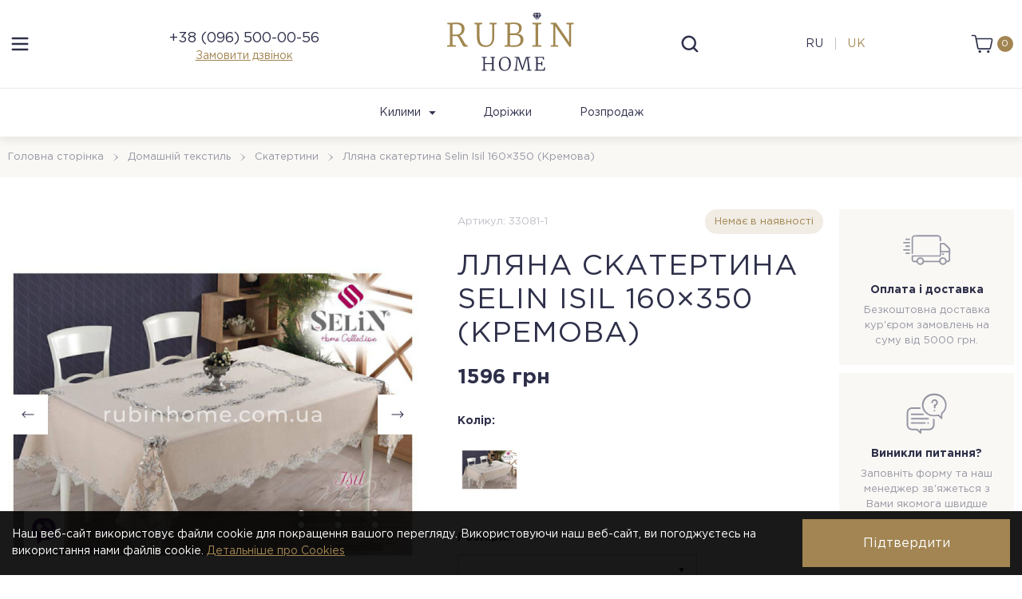

--- FILE ---
content_type: text/html; charset=UTF-8
request_url: https://rubinhome.com.ua/domasnii-tekstil/skatertini/llyana-skatertina-selin-isil-160350-2
body_size: 15006
content:
<!DOCTYPE html>
<html lang="uk">
    <head>
        <meta charset="utf-8">
        <meta name="viewport" content="width=device-width, initial-scale=1, maximum-scale=1, user-scalable=no"/>
        <title>Лляна скатертина Selin Isil 160×350 (Кремова) 33081-1 купити</title>
<meta name="description" content="Лляна скатертина Selin Isil 160×350 (Кремова) 33081-1 купити в інтернет магазині Rubinhome.  Широкий асортимент товарів. Різноманітність розмірів і кольорів.">
<link rel="canonical" href="https://rubinhome.com.ua/domasnii-tekstil/skatertini/llyana-skatertina-selin-isil-160350-2"/>
<meta property="og:title" content="Лляна скатертина Selin Isil 160×350 (Кремова) 33081-1 купити" />
<meta property="og:description" content="Лляна скатертина Selin Isil 160×350 (Кремова) 33081-1 купити в інтернет магазині Rubinhome.  Широкий асортимент товарів. Різноманітність розмірів і кольорів." />
<meta property="og:type" content="Product" />
<meta property="og:url" content="https://rubinhome.com.ua/domasnii-tekstil/skatertini/llyana-skatertina-selin-isil-160350-2" />
<meta property="og:image" content="https://rubinhome.com.ua/storage/uploads/images/products/33081-1/isul-masa.jpg" />

<meta name="twitter:title" content="Лляна скатертина Selin Isil 160×350 (Кремова) 33081-1 купити" />
<meta name="twitter:description" content="Лляна скатертина Selin Isil 160×350 (Кремова) 33081-1 купити в інтернет магазині Rubinhome.  Широкий асортимент товарів. Різноманітність розмірів і кольорів." />
<script type="application/ld+json">{"@context":"https://schema.org","@type":"Product","name":"Лляна скатертина Selin Isil 160×350 (Кремова)","image":["https://rubinhome.com.ua/storage/uploads/images/products/33081-1/isul-masa.jpg","https://rubinhome.com.ua/storage/uploads/images/products/33081-1/isul-masa.jpg","https://rubinhome.com.ua/storage/uploads/images/products/33081-1/isil-krem.jpg","https://rubinhome.com.ua/storage/uploads/images/products/33081-1/isil-krem1.jpg","https://rubinhome.com.ua/storage/uploads/images/products/33081-1/isil-krem2.jpg"],"description":"Лляна скатертина Selin Isil 160×350 (Кремова) 33081-1 купити в інтернет магазині Rubinhome.  Широкий асортимент товарів. Різноманітність розмірів і кольорів.","mpn":"33081-1","brand":{"@type":"Organization","name":"Selin"},"offers":{"@type":"Offer","priceCurrency":"UAH","price":"0","availability":"http://schema.org/InStock","seller":{"@type":"Organization","name":"RubinHome"},"url":"https://rubinhome.com.ua/domasnii-tekstil/skatertini/llyana-skatertina-selin-isil-160350-2","sku":"33081-1"}}</script><script type="application/ld+json">{"@context":"https://schema.org","@type":"BreadcrumbList","itemListElement":[{"@type":"ListItem","position":1,"name":"Домашній текстиль","item":"https://rubinhome.com.ua/domasnii-tekstil"},{"@type":"ListItem","position":2,"name":"Скатертини","item":"https://rubinhome.com.ua/domasnii-tekstil/skatertini"},{"@type":"ListItem","position":3,"name":"Лляна скатертина Selin Isil 160×350 (Кремова)","item":"https://rubinhome.com.ua/domasnii-tekstil/skatertini/llyana-skatertina-selin-isil-160350-2"}]}</script>
       <base href="https://rubinhome.com.ua"/>
        <meta name="csrf-token" content="Hx9v6blqk70pf4n5eUgkpHIawJC13lrO1epjZdhX"/>
        <meta http-equiv="X-UA-Compatible" content="IE=edge"/>

        <link rel="alternate" hreflang="uk-UA"
              href="https://rubinhome.com.ua/domasnii-tekstil/skatertini/llyana-skatertina-selin-isil-160350-2" />
        <link rel="alternate" hreflang="ru-UA"
              href="https://rubinhome.com.ua/ru/domasnii-tekstil/skatertini/llyana-skatertina-selin-isil-160350-2" />

        <link rel="alternate" hreflang="x-default"
              href="https://rubinhome.com.ua/" />
        <!-- No Robots-->
        <meta name="robots" content="index, follow"/>
        
                        <!-- Favicon-->
        <link rel="icon" type="image/svg+xml" href="/static/img/general/favicon.svg"/>
        <link rel="apple-touch-icon" href="/static/img/general/favicon.svg"/>

        <!-- Mobile browser color-->
        <meta name="theme-color" content="#ffffff">
        <!-- Styles-->
        <link rel="stylesheet" href="/css/fonts.css?id=fd1e36514d4e165f40d79fbd479f8858" />
        <link rel="stylesheet" href="/css/swiper.css?id=7be80776cab94f4ec01e8f1408d2d150"/>
        <link rel="stylesheet" href="/css/slick.css?id=481577e1bc544f616faa9e53d2928930"/>
        <link href="/css/style.css?id=4c0a50111e6f1f9d7cd55a1c74af309e" rel="stylesheet"/>
        <link rel="stylesheet" media="(max-width:991px)" href="/css/mobile.css?id=9f0143312c512083b65bf11b8645858e"/>
        <link rel="stylesheet" media="(min-width:992px)" href="/css/desctop.css?id=abc0558dbe2d437986554ef42928c66e"/>
                <!-- Explorer--><!--[if lt IE 9]>
        <script src="https://oss.maxcdn.com/libs/html5shiv/3.7.0/html5shiv.js"></script>
        <script src="https://oss.maxcdn.com/respond/1.4.2/respond.min.js"></script><![endif]-->



                    <!-- Google Tag Manager -->
<script>(function(w,d,s,l,i){w[l]=w[l]||[];w[l].push({'gtm.start':
new Date().getTime(),event:'gtm.js'});var f=d.getElementsByTagName(s)[0],
j=d.createElement(s),dl=l!='dataLayer'?'&l='+l:'';j.async=true;j.src=
'https://www.googletagmanager.com/gtm.js?id='+i+dl;f.parentNode.insertBefore(j,f);
})(window,document,'script','dataLayer','GTM-NSL6WJK');</script>
<!-- End Google Tag Manager -->
<meta name="google-site-verification" content="acwCYHA1PFaCOlKz4LYuMGBBWNuuX8p4ERF4SaYQ3Jc" />
                        <script>
            dataLayer.push(JSON.parse('{"ecommerce":{"currencyCode":"UAH","detail":{"actionField":{"list":"List 1"},"products":[{"name":"\u041b\u043b\u044f\u043d\u0430 \u0441\u043a\u0430\u0442\u0435\u0440\u0442\u0438\u043d\u0430 Selin Isil 160\u00d7350 (\u041a\u0440\u0435\u043c\u043e\u0432\u0430)","id":"33081-1","baseId":"4967","price":"0","brand":"Selin","category":"\u0421\u043a\u0430\u0442\u0435\u0440\u0442\u0438\u043d\u0438"}]}},"event":"gtm-ee-event","gtm-ee-event-category":"Enhanced Ecommerce","gtm-ee-event-action":"Product Details","gtm-ee-event-non-interaction":"True","dyn-rem-ids":"4967","dyn-rem-pagetype":"product","dyn-rem-value":"0"}'));
        </script>
        </head>
    <body>
                    <!-- Google Tag Manager (noscript) -->
<noscript><iframe src="https://www.googletagmanager.com/ns.html?id=GTM-NSL6WJK" 
height="0" width="0" style="display:none; visibility:hidden"></iframe></noscript>
<!-- End Google Tag Manager (noscript) -->
                <!-- Header-->
<header class="header">
    <!-- top-->
    <div class="header__top">
        <div class="container">
            <div class="header__top-wrapper">
                <!-- left-->
                <div class="header__top-left">
                    <div class="header__menu">
                        <button class="header__menu-btn" type="button" data-toggle="menu" aria-label="menu">
    <svg class="icon">
        <use xlink:href="/static/img/symbol/icons.svg#ic-menu"></use>
    </svg>
</button>
<div class="menu">
    <div class="menu__content block__scroll">
        <!-- top-->
        <div class="menu__top">
            <button class="menu__close" type="button" data-toggle="menu" aria-label="close">
                <svg class="icon">
                    <use xlink:href="/static/img/symbol/icons.svg#ic-close"></use>
                </svg>
            </button>
            <div class="menu__language">
                <div class="language">
                    <ul class="language__list">
                                                                                                                <li class="language__item">
                                    <a class="language__link" rel="alternate" hreflang="ru"
                                       href="https://rubinhome.com.ua/ru/domasnii-tekstil/skatertini/llyana-skatertina-selin-isil-160350-2">
                                        ru
                                    </a>
                                </li>
                                                                                                                <li class="language__item">uk</li>
                                                                                                    </ul>
                </div>
            </div>
        </div>
        <!-- catalog-->
        <div class="menu__catalog">
    <nav class="menu__catalog-nav">
        <ul class="menu__catalog-list">
                            <li class="menu__catalog-item">
                    <a class="menu__catalog-link"
                       href="https://rubinhome.com.ua/kylymy" >
                        Килими
                    </a>
                                            <div class="menu__subcatalog">
    <div class="container">
        <div class="menu__subcatalog-top">
            <div class="menu__subcatalog-block">
                <p class="menu__subcatalog-subtitle">Категорія</p>
                <ul class="menu__subcatalog-list">
                                            <li class="menu__subcatalog-item">
                            <a class="menu__subcatalog-link"
                               href="https://rubinhome.com.ua/kylymy/kylymy-z-dovgym-vorsom" >
                                Килими з довгим ворсом
                            </a>
                        </li>
                                            <li class="menu__subcatalog-item">
                            <a class="menu__subcatalog-link"
                               href="https://rubinhome.com.ua/kylymy/iranski-kylymy" >
                                Іранські килими
                            </a>
                        </li>
                                            <li class="menu__subcatalog-item">
                            <a class="menu__subcatalog-link"
                               href="https://rubinhome.com.ua/kylymy/kylymy-pierre-cardin" >
                                Килими Pierre Cardin
                            </a>
                        </li>
                                            <li class="menu__subcatalog-item">
                            <a class="menu__subcatalog-link"
                               href="https://rubinhome.com.ua/kylymy/kylymky-v-vannu" >
                                Килимки в ванну кімнату
                            </a>
                        </li>
                                            <li class="menu__subcatalog-item">
                            <a class="menu__subcatalog-link"
                               href="https://rubinhome.com.ua/kylymy/kykymy-dlya-domu" >
                                Килими для дому
                            </a>
                        </li>
                                    </ul>
            </div>
        </div>
    </div>
</div>
<button class="menu__catalog-btn" type="button" data-toggle="menu-catalog" aria-label="category menu">
    <svg class="icon">
        <use xlink:href="/static/img/symbol/icons.svg#ic-chevron-down"></use>
    </svg>
</button>
                                    </li>
                            <li class="menu__catalog-item">
                    <a class="menu__catalog-link"
                       href="https://rubinhome.com.ua/dorizhky" >
                        Доріжки
                    </a>
                                    </li>
                            <li class="menu__catalog-item">
                    <a class="menu__catalog-link"
                       href="https://rubinhome.com.ua/rozprodazh" >
                        Розпродаж
                    </a>
                                    </li>
                    </ul>
    </nav>
</div>
        <!-- nav-->
        <!-- navigation-->
<nav class="menu__nav">
    <ul class="menu__nav-list">
                            <li class="menu__nav-item">
                                    <a class="menu__nav-link" href="https://rubinhome.com.ua/about-us" >Про нас</a>
                            </li>
                    <li class="menu__nav-item">
                                    <a class="menu__nav-link" href="https://rubinhome.com.ua/delivery-and-payment" >Доставка та оплата</a>
                            </li>
                    <li class="menu__nav-item">
                                    <a class="menu__nav-link" href="https://rubinhome.com.ua/obmin-ta-povernennya" >Обмін та повернення</a>
                            </li>
                <li class="menu__nav-item">
            <a class="menu__nav-link" href="https://rubinhome.com.ua/blog">Новини</a>
        </li>
        <li class="menu__nav-item">
            <a href="https://rubinhome.com.ua/reviews" class="menu__nav-link">Відгуки</a>
        </li>
        <li class="menu__nav-item">
            <a href="https://rubinhome.com.ua/contacts" class="menu__nav-link">Контакти</a>
        </li>
    </ul>
</nav>
    </div>
</div>












































                    </div>
                    <div class="header__info"><a class="header__info-icon" href="tel:+380965000056">
            <svg class="icon">
                <use xlink:href="static/img/symbol/icons.svg#ic-call"></use>
            </svg></a><a class="header__info-phone" href="tel:+380965000056">+38 (096) 500-00-56</a>
        <button class="header__info-call" type="button" data-href="#callback" data-toggle="modal">Замовити дзвінок</button>
    </div>
                </div>
                <!-- center-->
                <div class="header__top-center">
                                            <a class="header__logo" href="https://rubinhome.com.ua/">
                            <img class="lazyload header__logo-img"
                                 src="/storage/uploads/logo.svg"
                                 alt="logo"
                                 data-src="/storage/uploads/logo.svg"
                                 loading="lazy"
                                 width="110"
                                 height="35">
                        </a>
                                    </div>
            
            <!-- right-->
                <div class="header__top-right">
                    <div class="header__search">
    <button class="header__search-btn" type="button" data-href="#search" data-toggle="modal" aria-label="search">
        <svg class="icon">
            <use xlink:href="/static/img/symbol/icons.svg#ic-search"></use>
        </svg>
    </button>
</div>

                    <div class="header__language">
                        <div class="language">
                            <ul class="language__list">
                                                                                                            <li class="language__item">
                                            <a class="language__link" rel="alternate" hreflang="ru"
                                               href="https://rubinhome.com.ua/ru/domasnii-tekstil/skatertini/llyana-skatertina-selin-isil-160350-2">
                                                ru
                                            </a>
                                        </li>
                                                                                                                                                <li class="language__item">
                                            uk
                                        </li>
                                                                                                </ul>
                        </div>
                    </div>
                    <div class="header__user">
    <button class="header__user-item" type="button" data-href="#cart" data-toggle="modal" aria-label="cart">
        <svg class="icon">
            <use xlink:href="/static/img/symbol/icons.svg#ic-cart"></use>
        </svg>
        <span class="header__user-counter cartCount">0</span>
    </button>
</div>
                </div>
            </div>
        </div>
    </div>
    <!-- catalog-->
    <div class="header__catalog">
    <div class="container">
        <div class="header__catalog-wrapper">
            <nav class="header__catalog-nav">
                <ul class="header__catalog-list">
                                            <li class="header__catalog-item">
                            <a class="header__catalog-link"
                               href="https://rubinhome.com.ua/kylymy" >
                                Килими
                                                                    <svg class="icon__chevron">
                                        <use xlink:href="/static/img/symbol/icons.svg#ic-chevron-down"></use>
                                    </svg>
                                                            </a>
                                                            <div class="header__subcatalog">
                                    <div class="container">
                                        <div class="header__subcatalog-top">
                                            <div class="header__subcatalog-block">
                                                <p class="header__subcatalog-subtitle">Категорії</p>
                                                <ul class="header__subcatalog-list">
                                                                                                                                                                        <li class="header__subcatalog-item">
                                                                <a class="header__subcatalog-link"
                                                                   href="https://rubinhome.com.ua/kylymy/kykymy-dlya-domu" >
                                                                    Килими для дому
                                                                </a>
                                                            </li>
                                                                                                                                                                                                                                <li class="header__subcatalog-item">
                                                                <a class="header__subcatalog-link"
                                                                   href="https://rubinhome.com.ua/kylymy/kylymky-v-vannu" >
                                                                    Килимки в ванну кімнату
                                                                </a>
                                                            </li>
                                                                                                                                                                                                                                <li class="header__subcatalog-item">
                                                                <a class="header__subcatalog-link"
                                                                   href="https://rubinhome.com.ua/kylymy/kylymy-pierre-cardin" >
                                                                    Килими Pierre Cardin
                                                                </a>
                                                            </li>
                                                                                                                                                                                                                                                                                                                                            <li class="header__subcatalog-item">
                                                                <a class="header__subcatalog-link"
                                                                   href="https://rubinhome.com.ua/kylymy/iranski-kylymy" >
                                                                    Іранські килими
                                                                </a>
                                                            </li>
                                                                                                                                                                                                                                                                                                                                                                                                                                                        <li class="header__subcatalog-item">
                                                                <a class="header__subcatalog-link"
                                                                   href="https://rubinhome.com.ua/kylymy/kylymy-z-dovgym-vorsom" >
                                                                    Килими з довгим ворсом
                                                                </a>
                                                            </li>
                                                                                                                                                            </ul>
                                            </div>
                                        </div>
                                    </div>
                                </div>
                                                    </li>
                                            <li class="header__catalog-item">
                            <a class="header__catalog-link"
                               href="https://rubinhome.com.ua/dorizhky" >
                                Доріжки
                                                            </a>
                                                    </li>
                                            <li class="header__catalog-item">
                            <a class="header__catalog-link"
                               href="https://rubinhome.com.ua/rozprodazh" >
                                Розпродаж
                                                            </a>
                                                    </li>
                                    </ul>
            </nav>
        </div>
    </div>
</div>

</header>
                <main class="main">
        <div class="breadcrumbs">
    <div class="container">
        <ul class="breadcrumbs__list">
                                                <li class="breadcrumbs__item"><a class="breadcrumbs__link" href="https://rubinhome.com.ua/">Головна сторінка</a></li>
                                            <li class="breadcrumbs__item"><a class="breadcrumbs__link" href="https://rubinhome.com.ua/domasnii-tekstil">Домашній текстиль</a></li>
                                                                                    <li class="breadcrumbs__item"><a class="breadcrumbs__link" href="https://rubinhome.com.ua/domasnii-tekstil/skatertini">Скатертини</a></li>
                                                                <li class="breadcrumbs__item">Лляна скатертина Selin Isil 160×350 (Кремова)</li>
                                    </ul>
    </div>
</div>
        <div class="page__content">
            <div class="container">
                <!-- top-->
                <div class="product__top">
                    <div class="row">
                        <!-- slider-->
                        <div class="col-lg-5">
                            <div class="product__image">
                                <div class="product__slider">
                                    <!-- label-->
                                    <div class="product__label">
                                                                                                                                                            </div>
                                    <!-- gallery-->
                                    <div class="product__slider-gallery">
        <div class="swiper-wrapper">
                            <div class="swiper-slide product__slider-item">
                    <a class="product__slider-link" data-fancybox="images" href="/storage/cache/images/products/33081-1/isul-masa.jpg/2db2ebdb8b3a71f2579bcd6c968e3fa6">
                        <picture class="product__slider-picture">
                            <source type="image/webp" srcset="/storage/cache/images/products/33081-1/isul-masa.jpg/459c20cc4fafa77273337db82fb810d0">
                            <source type="image/jpeg" srcset="/storage/cache/images/products/33081-1/isul-masa.jpg/459c20cc4fafa77273337db82fb810d0">
                            <img class="product__slider-img" src="/storage/cache/images/products/33081-1/isul-masa.jpg/459c20cc4fafa77273337db82fb810d0" alt="Лляна скатертина Selin Isil 160×350 (Кремова)" width="560" height="560">
                        </picture>
                    </a>
                </div>
                            <div class="swiper-slide product__slider-item">
                    <a class="product__slider-link" data-fancybox="images" href="/storage/cache/images/products/33081-1/isil-krem.jpg/823e96ed5f1eb7d3c97d305416f74674">
                        <picture class="product__slider-picture">
                            <source type="image/webp" srcset="/storage/cache/images/products/33081-1/isil-krem.jpg/d9c4c600a8b0ded8c243a3bb708f66e0">
                            <source type="image/jpeg" srcset="/storage/cache/images/products/33081-1/isil-krem.jpg/d9c4c600a8b0ded8c243a3bb708f66e0">
                            <img class="product__slider-img" src="/storage/cache/images/products/33081-1/isul-masa.jpg/459c20cc4fafa77273337db82fb810d0" alt="Лляна скатертина Selin Isil 160×350 (Кремова)" width="560" height="560">
                        </picture>
                    </a>
                </div>
                            <div class="swiper-slide product__slider-item">
                    <a class="product__slider-link" data-fancybox="images" href="/storage/cache/images/products/33081-1/isil-krem1.jpg/18ef401634672f8cf02a9a59b1edc1f1">
                        <picture class="product__slider-picture">
                            <source type="image/webp" srcset="/storage/cache/images/products/33081-1/isil-krem1.jpg/f24730dc07119b5020ed17cef4b8d6f8">
                            <source type="image/jpeg" srcset="/storage/cache/images/products/33081-1/isil-krem1.jpg/f24730dc07119b5020ed17cef4b8d6f8">
                            <img class="product__slider-img" src="/storage/cache/images/products/33081-1/isul-masa.jpg/459c20cc4fafa77273337db82fb810d0" alt="Лляна скатертина Selin Isil 160×350 (Кремова)" width="560" height="560">
                        </picture>
                    </a>
                </div>
                            <div class="swiper-slide product__slider-item">
                    <a class="product__slider-link" data-fancybox="images" href="/storage/cache/images/products/33081-1/isil-krem2.jpg/82b9fb9f11b686a6cd09d4c7e18b340c">
                        <picture class="product__slider-picture">
                            <source type="image/webp" srcset="/storage/cache/images/products/33081-1/isil-krem2.jpg/0d59e29e3989efe73b9fbaba71522a5d">
                            <source type="image/jpeg" srcset="/storage/cache/images/products/33081-1/isil-krem2.jpg/0d59e29e3989efe73b9fbaba71522a5d">
                            <img class="product__slider-img" src="/storage/cache/images/products/33081-1/isul-masa.jpg/459c20cc4fafa77273337db82fb810d0" alt="Лляна скатертина Selin Isil 160×350 (Кремова)" width="560" height="560">
                        </picture>
                    </a>
                </div>
                    </div>
        <div class="swiper-button swiper-button-next">
            <svg class="icon">
                <use xlink:href="/static/img/symbol/icons.svg#ic-arr-right"></use>
            </svg>
        </div>
        <div class="swiper-button swiper-button-prev">
            <svg class="icon">
                <use xlink:href="/static/img/symbol/icons.svg#ic-arr-left"></use>
            </svg>
        </div>
    </div>
    <div class="product__slider-thumbs">
        <div class="swiper-wrapper">
                            <div class="swiper-slide product__slider-thumbs__item">
                    <div class="product__slider-thumbs__bullet">
                        <img class="product__slider-thumbs__img" src="/storage/cache/images/products/33081-1/isul-masa.jpg/aa4a010713607dd10dcd3ba7eeaa7fd2" alt="Лляна скатертина Selin Isil 160×350 (Кремова)" width="60" height="60">
                    </div>
                </div>
                            <div class="swiper-slide product__slider-thumbs__item">
                    <div class="product__slider-thumbs__bullet">
                        <img class="product__slider-thumbs__img" src="/storage/cache/images/products/33081-1/isil-krem.jpg/3ac3729a38564e159a07c18438d19b8e" alt="Лляна скатертина Selin Isil 160×350 (Кремова)" width="60" height="60">
                    </div>
                </div>
                            <div class="swiper-slide product__slider-thumbs__item">
                    <div class="product__slider-thumbs__bullet">
                        <img class="product__slider-thumbs__img" src="/storage/cache/images/products/33081-1/isil-krem1.jpg/f1d19c870423b0befc54df1b057e969c" alt="Лляна скатертина Selin Isil 160×350 (Кремова)" width="60" height="60">
                    </div>
                </div>
                            <div class="swiper-slide product__slider-thumbs__item">
                    <div class="product__slider-thumbs__bullet">
                        <img class="product__slider-thumbs__img" src="/storage/cache/images/products/33081-1/isil-krem2.jpg/50af9354a36e392ee82cb11b16292b92" alt="Лляна скатертина Selin Isil 160×350 (Кремова)" width="60" height="60">
                    </div>
                </div>
                    </div>
    </div>
                                </div>
                            </div>
                        </div>
                        <div class="col-lg-7">
    <div class="product__description">
        <div class="row">
            <!-- description -->
            <div class="col-lg-8">
                <!-- subtitle-->
                <div class="product__subtitle">
                    <span class="product__sku">Артикул: 33081-1</span>
                    <div class="move_available">
                                                    <span class="product__available">
                    <span class="not-active">Немає в наявності</span>
                </span>
                                            </div>
                </div>
                <!-- title-->
                <h1 class="product__title">Лляна скатертина Selin Isil 160×350 (Кремова)</h1>
                <!-- price-->
                <div class="product__price">
                                            <p class="product__price-current">1596 грн</p>
                                    </div>
                <!-- color-->
                                    <div class="product__color">
                        <span class="product__color-title">Колір:</span>
                        <ul class="product__color-list">
                                                            
                                
                                <li class="product__color-item">
                                    <a class="product__color-link" href="https://rubinhome.com.ua/domasnii-tekstil/skatertini/llyana-skatertina-selin-isil-160350"
                                       title="Лляна скатертина Selin Isil 160×350 (Бежева)">
                                        <img src="/storage/cache/images/products/33081-1/isul-masa.jpg/5b257c14c6d2df604dfbc92c58652f13" alt="Лляна скатертина Selin Isil 160×350 (Бежева)"
                                             class="product__color-img" width="70" height="70">
                                    </a>
                                </li>
                                                    </ul>
                    </div>
                            <!-- size-->
                                                            <div class="product__size">
                            <span class="product__size-title">Розміри:</span>
                            <select
                                id="size"
                                class="select select__min"
                                name="size"
                                data-locale=""
                                onchange="getPrice(this);">
                                                                                                                                </select>
                        </div>
                                            <input type="hidden" value="кремовий" id="main_color">
            <!-- qty-->
                <div class="product__qty">
                    <span
                        class="product__qty-title">Кількість:</span>
                    <div class="qty">
                        <button class="btn__qty btn__minus" type="button" aria-label="minus">
                            <svg class="icon">
                                <use xlink:href="/static/img/symbol/icons.svg#ic-minus"></use>
                            </svg>
                        </button>
                        <input class="input input__qty buyQty" id="product-qty" type="number" name="square"
                               value="1" data-step="1.00" data-min="1.00"
                               data-max="999" data-id="square"
                               onchange="getQty(this);"
                        >
                        <button class="btn__qty btn__plus" type="button" aria-label="plus">
                            <svg class="icon">
                                <use xlink:href="/static/img/symbol/icons.svg#ic-plus"></use>
                            </svg>
                        </button>
                    </div>
                </div>
                <!-- buy-->
                    <div class="product__buy">
                        <a class="btn btn__default" data-action="add_to_cart"
                           data-id="4967" data-type="item">В кошик</a>
                        <button class="btn btn__solid send_id" data-href="#oneclick" data-toggle="modal"
                                data-id="4967" data-count="1"
                                aria-label="buy in one click">Купити в один клік</button>
                    </div>
            </div>
            <!-- features -->
            <div class="col-lg-4">
                <div class="product__features">
                    <!-- item -->
                                    <!-- item -->
                    <a href="https://rubinhome.com.ua/delivery-and-payment" class="product__features-item">
                        <div class="product__features-picture">
                            <img src="/static/img/content/delivery.svg"
                                 alt="delivery"
                                 class="product__features-img"
                                 width="60"
                                 height="60"
                            >
                        </div>
                        <p class="product__features-title">Оплата і доставка</p>
                        <p class="product__features-description">Безкоштовна доставка кур&#039;єром замовлень на суму від 5000 грн.</p>
                    </a>
                    <!-- item -->
                    <a href="#callback" class="product__features-item" data-toggle="modal">
                        <div class="product__features-picture">
                            <img src="/static/img/content/ask.svg"
                                 alt="delivery"
                                 class="product__features-img"
                                 width="60"
                                 height="60"
                            >
                        </div>
                        <p class="product__features-title">Виникли питання?</p>
                        <p class="product__features-description">Заповніть форму та наш менеджер зв&#039;яжеться з Вами якомога швидше</p>
                    </a>
                </div>
            </div>
        </div>

    </div>

</div>
                    </div>
                </div>
                <div class="product__bottom">
    <div class="product__tabs">
        <div class="tabs__wrapper">
            <div class="tabs">
                                    <button class="tabs__btn" type="button" data-href="#product-info"
                            data-toggle="tab" aria-label="tab">Опис
                    </button>
                                                    <button class="tabs__btn is-active" type="button" data-href="#product-chars"
                            data-toggle="tab" aria-label="tab">Характеристики
                    </button>
                                <button class="tabs__btn" type="button" data-href="#product-delivery"
                        data-toggle="tab" aria-label="tab">Оплата і доставка
                </button>
            </div>
            <div class="tabs__content">
                <div class="tabs__item is-show" id="product-chars">
                    <div class="wysiwyg">
                        <table>
                            <tbody>
                                                                                                                                                                                                                                                                                <tr>
                                            <td>Компанія-виробник:</td>
                                            <td>Selin</td>
                                        </tr>
                                                                                                                                                <tr>
                                            <td>Виробник:</td>
                                            <td>Туреччина</td>
                                        </tr>
                                                                                                                                                                                                                    <tr>
                                            <td>Особливості моделі:</td>
                                            <td>з велюровими вставками</td>
                                        </tr>
                                                                                                                                                <tr>
                                            <td>Матеріал (тканина):</td>
                                            <td>Льон</td>
                                        </tr>
                                                                                                                                                                                                                                <tr>
                                    <td>Колір:</td>
                                    <td>Кремовий</td>
                                </tr>
                                                                                        <tr>
                                    <td>Розмір:</td>
                                    <td>160 х 350 см</td>
                                </tr>
                                                                                        <tr>
                                    <td>Форма:</td>
                                    <td>Прямокутник</td>
                                </tr>
                                                                                    </tbody>
                        </table>
                    </div>
                </div>
                <div class="tabs__item" id="product-info">
                    <div class="wysiwyg">
                        <p>Представляємо скатертини турецької фабрики Selin, модель Isil.</p>

<p>&nbsp;</p>

<p>Людям завжди було властиво прикрашати свою домівку і лляна скатертина &ndash; найпочесніша прикраса. Така скатертина вважається класичним варіантом для прикраси столу. Isil чудово прикрасить інтер&rsquo;єр, стане незамінною частиною Вашої вітальні і додасть особливого шарму.&nbsp;</p>

<p>Дану модель відмінно прикрашають велюрові вставки, на чотирьох кутах стола. Середина та краї скатертини оздоблені витонченим мереживом.&nbsp;Виріб представлений в двох відтінках: стриманому бежевому та ніжному кремовому, форма її прямокутна. Красива святкова скатертина стане прикрасою вашого столу, предметом захоплення ваших гостей і просто бажаним подарунком.</p>

<p>&nbsp;</p>

<p>Зробити замовлення у нас дуже просто, наші менеджера завжди з радістю дадуть відповідь на ваші питання, допоможуть з вибором розміру, кольору, матеріалу. Ми радуємо своїх постійних клієнтів знижками, а також можемо запропонувати різні види доставки.</p>

<p>&nbsp;</p>

<p>Ми гарантуємо:<br />
&bull; 100 % оригінальності продукції;<br />
&bull; повернення / обмін товару в разі браку;<br />
&bull; повернення / обміну в разі тому, якщо колір, розмір і т.д. не підійшов.</p>

<p>&nbsp;</p>
                    </div>
                </div>
                <div class="tabs__item" id="product-delivery">
                    <div class="section__title">
    <h2 class="section__title-name"></h2>
</div>
<div class="about__content">
    <div class="wysiwyg">
        <h3>Оплата</h3>

<ul>
	<li>Накладений платіж (оплата у відділенні Нової Пошти)</li>
	<li>Оплата на картку/рахунок ПриватБанку (передоплата)</li>
	<li>Онлайн оплата на сайті</li>
</ul>

<h3>Доставка</h3>

<ul>
	<li>Доставка по Україні здійснюється кур&#39;єрською службою &laquo;Нова пошта&raquo;</li>
	<li>Доставка товару займає 1-3 дні в залежності від пункту призначення.</li>
	<li>При умові покупки товару <strong>на суму від 5000 грн - ДОСТАВКА БЕЗКОШТОВНА.&nbsp; (Кур&#39;єр доставить товар Вам додому).</strong><br />
	У випадку, якщо сума замовлення меньше 5000 грн - доставку оплачує покупець.&nbsp;Вартість доставки (в одну сторону) в середньому становить від 50 грн або згідно з тарифами кур&#39;єрської служби &laquo;Нова пошта&raquo;.</li>
	<li>У разі вибору накладений платіж - комісію за дану послугу оплачує покупець.</li>
	<li>На сайті кур&#39;єрської служби &laquo;Нова пошта&raquo; Ви зможете відслідковувати статус доставки вантажу за номером накладної. Так само Вас буде поінформовано додатковим повідомленням, в день прибуття Вашого замовлення.</li>
</ul>
    </div>
</div>






                </div>
            </div>
        </div>
    </div>
</div>
            </div>
        </div>
        <div class="section viewed">
        <div class="container">
            <div class="section__title">
                                    <p class="section__title-name">Переглянуто</p>
                            </div>
            <div class="slider__container">
                <div class="viewed__slider">
                    <div class="swiper-wrapper">
                                                    <div class="swiper-slide">
    <div class="product__item">
        <div class="product__item-top"><a class="product__item-link"
                                          href="https://rubinhome.com.ua/domasnii-tekstil/skatertini/llyana-skatertina-selin-isil-160350-2">
                <picture class="product__item-picture">
                    <source type="image/webp" srcset="/storage/cache/images/products/33081-1/isul-masa.jpg/e5bd542ef0d1ae409e5b29d0836dffbb"/>
                    <source type="image/jpeg" srcset="/storage/cache/images/products/33081-1/isul-masa.jpg/e5bd542ef0d1ae409e5b29d0836dffbb"/>
                    <img class="product__item-img" src="/storage/cache/images/products/33081-1/isul-masa.jpg/e5bd542ef0d1ae409e5b29d0836dffbb"
                         alt="Лляна скатертина Selin Isil 160×350 (Кремова)" width="300" height="300"/>
                </picture>
                <picture class="product__item-view">
                    <source type="image/webp" srcset="/storage/cache/images/products/33081-1/isul-masa.jpg/e5bd542ef0d1ae409e5b29d0836dffbb"/>
                    <source type="image/jpeg" srcset="/storage/cache/images/products/33081-1/isul-masa.jpg/e5bd542ef0d1ae409e5b29d0836dffbb"/>
                    <img class="product__item-img" src="/storage/cache/images/products/33081-1/isul-masa.jpg/0868af6154ccfad0ed4b423387eb7d81" alt="Лляна скатертина Selin Isil 160×350 (Кремова)" width="300" height="300"/>
                </picture>
            </a>
            <div class="product__label">
                                                            </div>
        </div>
        <div class="product__item-bottom">
            <a class="product__item-title" href="https://rubinhome.com.ua/domasnii-tekstil/skatertini/llyana-skatertina-selin-isil-160350-2">Лляна скатертина Selin Isil 160×350 (Кремова)</a>
            <div class="product__item-info">
                <div class="product__item-cost">
                                            <div class="product__item-price"><span>від 1596</span>&nbsp;грн</div>
                                    </div>
                <a class="product__item-buy" href="https://rubinhome.com.ua/domasnii-tekstil/skatertini/llyana-skatertina-selin-isil-160350-2">
                    <svg class="icon">
                        <use xlink:href="/static/img/symbol/icons.svg#ic-cart"></use>
                    </svg>
                </a>
            </div>
        </div>
    </div>
</div>
                                            </div>
                    <div class="swiper-button swiper-button-next">
                        <svg class="icon">
                            <use xlink:href="static/img/symbol/icons.svg#ic-arr-right"></use>
                        </svg>
                    </div>
                    <div class="swiper-button swiper-button-prev">
                        <svg class="icon">
                            <use xlink:href="static/img/symbol/icons.svg#ic-arr-left"></use>
                        </svg>
                    </div>
                </div>
            </div>
        </div>
    </div>
                <div class="section similar">
        <div class="container">
            <div class="section__title">
                                    <p class="section__title-name">Подібні товари</p>
                            </div>
            <div class="slider__container">
                <div class="similar__slider">
                    <div class="swiper-wrapper">
                                                    <div class="swiper-slide">
    <div class="product__item">
        <div class="product__item-top"><a class="product__item-link"
                                          href="https://rubinhome.com.ua/domasnii-tekstil/skatertini/ckatertina-kayra-zakardova-doshhik-155-x-290-sm">
                <picture class="product__item-picture">
                    <source type="image/webp" srcset="/storage/cache/images/products/33036/079.jpg/fbbaadb925b39b7b97c55705c8bd3ed9"/>
                    <source type="image/jpeg" srcset="/storage/cache/images/products/33036/079.jpg/fbbaadb925b39b7b97c55705c8bd3ed9"/>
                    <img class="product__item-img" src="/storage/cache/images/products/33036/079.jpg/fbbaadb925b39b7b97c55705c8bd3ed9"
                         alt="Cкатертина Kayra жакардова “Дощик”, 155 х 290 см (Біла)" width="300" height="300"/>
                </picture>
                <picture class="product__item-view">
                    <source type="image/webp" srcset="/storage/cache/images/products/33036/079.jpg/fbbaadb925b39b7b97c55705c8bd3ed9"/>
                    <source type="image/jpeg" srcset="/storage/cache/images/products/33036/079.jpg/fbbaadb925b39b7b97c55705c8bd3ed9"/>
                    <img class="product__item-img" src="/storage/cache/images/products/33036/079.jpg/17b74f80f3c86139f64c9c9ccc00e87b" alt="Cкатертина Kayra жакардова “Дощик”, 155 х 290 см (Біла)" width="300" height="300"/>
                </picture>
            </a>
            <div class="product__label">
                                                            </div>
        </div>
        <div class="product__item-bottom">
            <a class="product__item-title" href="https://rubinhome.com.ua/domasnii-tekstil/skatertini/ckatertina-kayra-zakardova-doshhik-155-x-290-sm">Cкатертина Kayra жакардова “Дощик”, 155 х 290 см (Біла)</a>
            <div class="product__item-info">
                <div class="product__item-cost">
                                            <div class="product__item-price"><span>від 997</span>&nbsp;грн</div>
                                    </div>
                <a class="product__item-buy" href="https://rubinhome.com.ua/domasnii-tekstil/skatertini/ckatertina-kayra-zakardova-doshhik-155-x-290-sm">
                    <svg class="icon">
                        <use xlink:href="/static/img/symbol/icons.svg#ic-cart"></use>
                    </svg>
                </a>
            </div>
        </div>
    </div>
</div>
                                                    <div class="swiper-slide">
    <div class="product__item">
        <div class="product__item-top"><a class="product__item-link"
                                          href="https://rubinhome.com.ua/domasnii-tekstil/skatertini/velyurova-skatertina-z-merezivom-maison-160220-sm-mai-paris">
                <picture class="product__item-picture">
                    <source type="image/webp" srcset="/storage/cache/images/products/33008/mai-paris.jpg/b6e1a20034409c2a431ca4bfb1b0ad66"/>
                    <source type="image/jpeg" srcset="/storage/cache/images/products/33008/mai-paris.jpg/b6e1a20034409c2a431ca4bfb1b0ad66"/>
                    <img class="product__item-img" src="/storage/cache/images/products/33008/mai-paris.jpg/b6e1a20034409c2a431ca4bfb1b0ad66"
                         alt="Велюрова скатертина з мереживом Maison 160×220 см Mai Paris (Капучіно)" width="300" height="300"/>
                </picture>
                <picture class="product__item-view">
                    <source type="image/webp" srcset="/storage/cache/images/products/33008/mai-paris.jpg/b6e1a20034409c2a431ca4bfb1b0ad66"/>
                    <source type="image/jpeg" srcset="/storage/cache/images/products/33008/mai-paris.jpg/b6e1a20034409c2a431ca4bfb1b0ad66"/>
                    <img class="product__item-img" src="/storage/cache/images/products/33008/mai-paris.jpg/702cbcdc399c32d14d482e3dc457af02" alt="Велюрова скатертина з мереживом Maison 160×220 см Mai Paris (Капучіно)" width="300" height="300"/>
                </picture>
            </a>
            <div class="product__label">
                                                            </div>
        </div>
        <div class="product__item-bottom">
            <a class="product__item-title" href="https://rubinhome.com.ua/domasnii-tekstil/skatertini/velyurova-skatertina-z-merezivom-maison-160220-sm-mai-paris">Велюрова скатертина з мереживом Maison 160×220 см Mai Paris (Капучіно)</a>
            <div class="product__item-info">
                <div class="product__item-cost">
                                            <div class="product__item-price"><span>від 1411</span>&nbsp;грн</div>
                                    </div>
                <a class="product__item-buy" href="https://rubinhome.com.ua/domasnii-tekstil/skatertini/velyurova-skatertina-z-merezivom-maison-160220-sm-mai-paris">
                    <svg class="icon">
                        <use xlink:href="/static/img/symbol/icons.svg#ic-cart"></use>
                    </svg>
                </a>
            </div>
        </div>
    </div>
</div>
                                                    <div class="swiper-slide">
    <div class="product__item">
        <div class="product__item-top"><a class="product__item-link"
                                          href="https://rubinhome.com.ua/domasnii-tekstil/skatertini/velyurova-skatertina-z-merezivom-maison-160220-elizabeth">
                <picture class="product__item-picture">
                    <source type="image/webp" srcset="/storage/cache/images/products/33001/elizabeth.jpg/a7a95389750742720567dc7b1e4ac4df"/>
                    <source type="image/jpeg" srcset="/storage/cache/images/products/33001/elizabeth.jpg/a7a95389750742720567dc7b1e4ac4df"/>
                    <img class="product__item-img" src="/storage/cache/images/products/33001/elizabeth.jpg/a7a95389750742720567dc7b1e4ac4df"
                         alt="Велюрова скатертина з мереживом Maison 160×220 Elizabeth" width="300" height="300"/>
                </picture>
                <picture class="product__item-view">
                    <source type="image/webp" srcset="/storage/cache/images/products/33001/elizabeth.jpg/a7a95389750742720567dc7b1e4ac4df"/>
                    <source type="image/jpeg" srcset="/storage/cache/images/products/33001/elizabeth.jpg/a7a95389750742720567dc7b1e4ac4df"/>
                    <img class="product__item-img" src="/storage/cache/images/products/33001/elizabeth.jpg/35be8b44bc8cee0be1e83782a7002f1c" alt="Велюрова скатертина з мереживом Maison 160×220 Elizabeth" width="300" height="300"/>
                </picture>
            </a>
            <div class="product__label">
                                                            </div>
        </div>
        <div class="product__item-bottom">
            <a class="product__item-title" href="https://rubinhome.com.ua/domasnii-tekstil/skatertini/velyurova-skatertina-z-merezivom-maison-160220-elizabeth">Велюрова скатертина з мереживом Maison 160×220 Elizabeth</a>
            <div class="product__item-info">
                <div class="product__item-cost">
                                            <div class="product__item-price"><span>від 1411</span>&nbsp;грн</div>
                                    </div>
                <a class="product__item-buy" href="https://rubinhome.com.ua/domasnii-tekstil/skatertini/velyurova-skatertina-z-merezivom-maison-160220-elizabeth">
                    <svg class="icon">
                        <use xlink:href="/static/img/symbol/icons.svg#ic-cart"></use>
                    </svg>
                </a>
            </div>
        </div>
    </div>
</div>
                                                    <div class="swiper-slide">
    <div class="product__item">
        <div class="product__item-top"><a class="product__item-link"
                                          href="https://rubinhome.com.ua/domasnii-tekstil/skatertini/skatertina-ayova-160220-oyku">
                <picture class="product__item-picture">
                    <source type="image/webp" srcset="/storage/cache/images/products/19611-220/oyku-scaled-1.jpg/d49af1b9b21c71096a7e791eeebb188f"/>
                    <source type="image/jpeg" srcset="/storage/cache/images/products/19611-220/oyku-scaled-1.jpg/d49af1b9b21c71096a7e791eeebb188f"/>
                    <img class="product__item-img" src="/storage/cache/images/products/19611-220/oyku-scaled-1.jpg/d49af1b9b21c71096a7e791eeebb188f"
                         alt="Скатертина Ayova 160×220 Oyku (Капучіно)" width="300" height="300"/>
                </picture>
                <picture class="product__item-view">
                    <source type="image/webp" srcset="/storage/cache/images/products/19611-220/oyku-scaled-1.jpg/d49af1b9b21c71096a7e791eeebb188f"/>
                    <source type="image/jpeg" srcset="/storage/cache/images/products/19611-220/oyku-scaled-1.jpg/d49af1b9b21c71096a7e791eeebb188f"/>
                    <img class="product__item-img" src="/storage/cache/images/products/19611-220/oyku-scaled-1.jpg/6897bea02d72cf9d94a6b35b26637a53" alt="Скатертина Ayova 160×220 Oyku (Капучіно)" width="300" height="300"/>
                </picture>
            </a>
            <div class="product__label">
                                                            </div>
        </div>
        <div class="product__item-bottom">
            <a class="product__item-title" href="https://rubinhome.com.ua/domasnii-tekstil/skatertini/skatertina-ayova-160220-oyku">Скатертина Ayova 160×220 Oyku (Капучіно)</a>
            <div class="product__item-info">
                <div class="product__item-cost">
                                            <div class="product__item-price"><span>від 1539</span>&nbsp;грн</div>
                                    </div>
                <a class="product__item-buy" href="https://rubinhome.com.ua/domasnii-tekstil/skatertini/skatertina-ayova-160220-oyku">
                    <svg class="icon">
                        <use xlink:href="/static/img/symbol/icons.svg#ic-cart"></use>
                    </svg>
                </a>
            </div>
        </div>
    </div>
</div>
                                                    <div class="swiper-slide">
    <div class="product__item">
        <div class="product__item-top"><a class="product__item-link"
                                          href="https://rubinhome.com.ua/domasnii-tekstil/skatertini/velyurova-skatertina-z-merezivom-maison-160220-sm-inci">
                <picture class="product__item-picture">
                    <source type="image/webp" srcset="/storage/cache/images/products/33005/foto9.jpg/95ba5e83f0bca11c90634ca46d98c289"/>
                    <source type="image/jpeg" srcset="/storage/cache/images/products/33005/foto9.jpg/95ba5e83f0bca11c90634ca46d98c289"/>
                    <img class="product__item-img" src="/storage/cache/images/products/33005/foto9.jpg/95ba5e83f0bca11c90634ca46d98c289"
                         alt="Велюрова скатертина з мереживом Maison 160×220 см Inci (Пудровий)" width="300" height="300"/>
                </picture>
                <picture class="product__item-view">
                    <source type="image/webp" srcset="/storage/cache/images/products/33005/foto9.jpg/95ba5e83f0bca11c90634ca46d98c289"/>
                    <source type="image/jpeg" srcset="/storage/cache/images/products/33005/foto9.jpg/95ba5e83f0bca11c90634ca46d98c289"/>
                    <img class="product__item-img" src="/storage/cache/images/products/33005/foto9.jpg/d2e3439e1ff8678be0f13f1fb9a2aae8" alt="Велюрова скатертина з мереживом Maison 160×220 см Inci (Пудровий)" width="300" height="300"/>
                </picture>
            </a>
            <div class="product__label">
                                                            </div>
        </div>
        <div class="product__item-bottom">
            <a class="product__item-title" href="https://rubinhome.com.ua/domasnii-tekstil/skatertini/velyurova-skatertina-z-merezivom-maison-160220-sm-inci">Велюрова скатертина з мереживом Maison 160×220 см Inci (Пудровий)</a>
            <div class="product__item-info">
                <div class="product__item-cost">
                                            <div class="product__item-price"><span>від 1411</span>&nbsp;грн</div>
                                    </div>
                <a class="product__item-buy" href="https://rubinhome.com.ua/domasnii-tekstil/skatertini/velyurova-skatertina-z-merezivom-maison-160220-sm-inci">
                    <svg class="icon">
                        <use xlink:href="/static/img/symbol/icons.svg#ic-cart"></use>
                    </svg>
                </a>
            </div>
        </div>
    </div>
</div>
                                                    <div class="swiper-slide">
    <div class="product__item">
        <div class="product__item-top"><a class="product__item-link"
                                          href="https://rubinhome.com.ua/domasnii-tekstil/skatertini/ckatertina-kayra-saxmatka-160-x-285-sm">
                <picture class="product__item-picture">
                    <source type="image/webp" srcset="/storage/cache/images/products/33037/100-1.jpg/d8e6351ea2af23bb7c616cbe5e4ae095"/>
                    <source type="image/jpeg" srcset="/storage/cache/images/products/33037/100-1.jpg/d8e6351ea2af23bb7c616cbe5e4ae095"/>
                    <img class="product__item-img" src="/storage/cache/images/products/33037/100-1.jpg/d8e6351ea2af23bb7c616cbe5e4ae095"
                         alt="Cкатертина Kayra “Шахматка”, 160 х 285 см (Бежевий)" width="300" height="300"/>
                </picture>
                <picture class="product__item-view">
                    <source type="image/webp" srcset="/storage/cache/images/products/33037/100-1.jpg/d8e6351ea2af23bb7c616cbe5e4ae095"/>
                    <source type="image/jpeg" srcset="/storage/cache/images/products/33037/100-1.jpg/d8e6351ea2af23bb7c616cbe5e4ae095"/>
                    <img class="product__item-img" src="/storage/cache/images/products/33037/100-1.jpg/05e932eb50d9f8ef8f4e9ba7d374e9d0" alt="Cкатертина Kayra “Шахматка”, 160 х 285 см (Бежевий)" width="300" height="300"/>
                </picture>
            </a>
            <div class="product__label">
                                                            </div>
        </div>
        <div class="product__item-bottom">
            <a class="product__item-title" href="https://rubinhome.com.ua/domasnii-tekstil/skatertini/ckatertina-kayra-saxmatka-160-x-285-sm">Cкатертина Kayra “Шахматка”, 160 х 285 см (Бежевий)</a>
            <div class="product__item-info">
                <div class="product__item-cost">
                                            <div class="product__item-price"><span>від 1140</span>&nbsp;грн</div>
                                    </div>
                <a class="product__item-buy" href="https://rubinhome.com.ua/domasnii-tekstil/skatertini/ckatertina-kayra-saxmatka-160-x-285-sm">
                    <svg class="icon">
                        <use xlink:href="/static/img/symbol/icons.svg#ic-cart"></use>
                    </svg>
                </a>
            </div>
        </div>
    </div>
</div>
                                                    <div class="swiper-slide">
    <div class="product__item">
        <div class="product__item-top"><a class="product__item-link"
                                          href="https://rubinhome.com.ua/domasnii-tekstil/skatertini/ckatertina-kayra-senilova-poloska-kolyorova-165300-cm">
                <picture class="product__item-picture">
                    <source type="image/webp" srcset="/storage/cache/images/products/33033/052.jpg/da22b8724017ee8ba42861751e269395"/>
                    <source type="image/jpeg" srcset="/storage/cache/images/products/33033/052.jpg/da22b8724017ee8ba42861751e269395"/>
                    <img class="product__item-img" src="/storage/cache/images/products/33033/052.jpg/da22b8724017ee8ba42861751e269395"
                         alt="Cкатертина Kayra “Шенілова полоска” кольорова, 165×300 cм (Коричневий)" width="300" height="300"/>
                </picture>
                <picture class="product__item-view">
                    <source type="image/webp" srcset="/storage/cache/images/products/33033/052.jpg/da22b8724017ee8ba42861751e269395"/>
                    <source type="image/jpeg" srcset="/storage/cache/images/products/33033/052.jpg/da22b8724017ee8ba42861751e269395"/>
                    <img class="product__item-img" src="/storage/cache/images/products/33033/052.jpg/fc25cf84726c5d6b033d6f5e9b7b669b" alt="Cкатертина Kayra “Шенілова полоска” кольорова, 165×300 cм (Коричневий)" width="300" height="300"/>
                </picture>
            </a>
            <div class="product__label">
                                                            </div>
        </div>
        <div class="product__item-bottom">
            <a class="product__item-title" href="https://rubinhome.com.ua/domasnii-tekstil/skatertini/ckatertina-kayra-senilova-poloska-kolyorova-165300-cm">Cкатертина Kayra “Шенілова полоска” кольорова, 165×300 cм (Коричневий)</a>
            <div class="product__item-info">
                <div class="product__item-cost">
                                            <div class="product__item-price"><span>від 855</span>&nbsp;грн</div>
                                    </div>
                <a class="product__item-buy" href="https://rubinhome.com.ua/domasnii-tekstil/skatertini/ckatertina-kayra-senilova-poloska-kolyorova-165300-cm">
                    <svg class="icon">
                        <use xlink:href="/static/img/symbol/icons.svg#ic-cart"></use>
                    </svg>
                </a>
            </div>
        </div>
    </div>
</div>
                                                    <div class="swiper-slide">
    <div class="product__item">
        <div class="product__item-top"><a class="product__item-link"
                                          href="https://rubinhome.com.ua/domasnii-tekstil/skatertini/ckatertina-kayra-velyurova-odnotonna-165x300-sm">
                <picture class="product__item-picture">
                    <source type="image/webp" srcset="/storage/cache/images/products/33039/136.jpg/c6ab7948c6bc07de87bf1de190a8027f"/>
                    <source type="image/jpeg" srcset="/storage/cache/images/products/33039/136.jpg/c6ab7948c6bc07de87bf1de190a8027f"/>
                    <img class="product__item-img" src="/storage/cache/images/products/33039/136.jpg/c6ab7948c6bc07de87bf1de190a8027f"
                         alt="Cкатертина Kayra велюрова, однотонна 165х300 см (Бузкова)" width="300" height="300"/>
                </picture>
                <picture class="product__item-view">
                    <source type="image/webp" srcset="/storage/cache/images/products/33039/136.jpg/c6ab7948c6bc07de87bf1de190a8027f"/>
                    <source type="image/jpeg" srcset="/storage/cache/images/products/33039/136.jpg/c6ab7948c6bc07de87bf1de190a8027f"/>
                    <img class="product__item-img" src="/storage/cache/images/products/33039/136.jpg/cab6b99c582c7b204235fc755466a2c0" alt="Cкатертина Kayra велюрова, однотонна 165х300 см (Бузкова)" width="300" height="300"/>
                </picture>
            </a>
            <div class="product__label">
                                                            </div>
        </div>
        <div class="product__item-bottom">
            <a class="product__item-title" href="https://rubinhome.com.ua/domasnii-tekstil/skatertini/ckatertina-kayra-velyurova-odnotonna-165x300-sm">Cкатертина Kayra велюрова, однотонна 165х300 см (Бузкова)</a>
            <div class="product__item-info">
                <div class="product__item-cost">
                                            <div class="product__item-price"><span>від 1424</span>&nbsp;грн</div>
                                    </div>
                <a class="product__item-buy" href="https://rubinhome.com.ua/domasnii-tekstil/skatertini/ckatertina-kayra-velyurova-odnotonna-165x300-sm">
                    <svg class="icon">
                        <use xlink:href="/static/img/symbol/icons.svg#ic-cart"></use>
                    </svg>
                </a>
            </div>
        </div>
    </div>
</div>
                                                    <div class="swiper-slide">
    <div class="product__item">
        <div class="product__item-top"><a class="product__item-link"
                                          href="https://rubinhome.com.ua/domasnii-tekstil/skatertini/ckatertina-kayra-zakardova-venzel-155-x-290-sm">
                <picture class="product__item-picture">
                    <source type="image/webp" srcset="/storage/cache/images/products/33038/075.jpg/58e56578c3050d5568b0c427b689cf91"/>
                    <source type="image/jpeg" srcset="/storage/cache/images/products/33038/075.jpg/58e56578c3050d5568b0c427b689cf91"/>
                    <img class="product__item-img" src="/storage/cache/images/products/33038/075.jpg/58e56578c3050d5568b0c427b689cf91"
                         alt="Cкатертина Kayra жакардова “Вензель”, 155 х 290 см (Кремовa)" width="300" height="300"/>
                </picture>
                <picture class="product__item-view">
                    <source type="image/webp" srcset="/storage/cache/images/products/33038/075.jpg/58e56578c3050d5568b0c427b689cf91"/>
                    <source type="image/jpeg" srcset="/storage/cache/images/products/33038/075.jpg/58e56578c3050d5568b0c427b689cf91"/>
                    <img class="product__item-img" src="/storage/cache/images/products/33038/075.jpg/55464abafcb715841a3e5f8cb66f6c0d" alt="Cкатертина Kayra жакардова “Вензель”, 155 х 290 см (Кремовa)" width="300" height="300"/>
                </picture>
            </a>
            <div class="product__label">
                                                            </div>
        </div>
        <div class="product__item-bottom">
            <a class="product__item-title" href="https://rubinhome.com.ua/domasnii-tekstil/skatertini/ckatertina-kayra-zakardova-venzel-155-x-290-sm">Cкатертина Kayra жакардова “Вензель”, 155 х 290 см (Кремовa)</a>
            <div class="product__item-info">
                <div class="product__item-cost">
                                            <div class="product__item-price"><span>від 1711</span>&nbsp;грн</div>
                                    </div>
                <a class="product__item-buy" href="https://rubinhome.com.ua/domasnii-tekstil/skatertini/ckatertina-kayra-zakardova-venzel-155-x-290-sm">
                    <svg class="icon">
                        <use xlink:href="/static/img/symbol/icons.svg#ic-cart"></use>
                    </svg>
                </a>
            </div>
        </div>
    </div>
</div>
                                                    <div class="swiper-slide">
    <div class="product__item">
        <div class="product__item-top"><a class="product__item-link"
                                          href="https://rubinhome.com.ua/domasnii-tekstil/skatertini/velyurova-skatertina-z-ranerom-selin-hurrem-set-16022012-servetok-2">
                <picture class="product__item-picture">
                    <source type="image/webp" srcset="/storage/cache/images/products/33051-1/hurrem-yemek-seti-1.jpg/26241d07504da30c8b37ada200a4f64b"/>
                    <source type="image/jpeg" srcset="/storage/cache/images/products/33051-1/hurrem-yemek-seti-1.jpg/26241d07504da30c8b37ada200a4f64b"/>
                    <img class="product__item-img" src="/storage/cache/images/products/33051-1/hurrem-yemek-seti-1.jpg/26241d07504da30c8b37ada200a4f64b"
                         alt="Велюрова скатертина з ранером Selin Hurrem Set 160×220+12 серветок (Кремова)" width="300" height="300"/>
                </picture>
                <picture class="product__item-view">
                    <source type="image/webp" srcset="/storage/cache/images/products/33051-1/hurrem-yemek-seti-1.jpg/26241d07504da30c8b37ada200a4f64b"/>
                    <source type="image/jpeg" srcset="/storage/cache/images/products/33051-1/hurrem-yemek-seti-1.jpg/26241d07504da30c8b37ada200a4f64b"/>
                    <img class="product__item-img" src="/storage/cache/images/products/33051-1/hurrem-yemek-seti-1.jpg/5f64ba9593cc6009724a09ef7f247f1e" alt="Велюрова скатертина з ранером Selin Hurrem Set 160×220+12 серветок (Кремова)" width="300" height="300"/>
                </picture>
            </a>
            <div class="product__label">
                                                            </div>
        </div>
        <div class="product__item-bottom">
            <a class="product__item-title" href="https://rubinhome.com.ua/domasnii-tekstil/skatertini/velyurova-skatertina-z-ranerom-selin-hurrem-set-16022012-servetok-2">Велюрова скатертина з ранером Selin Hurrem Set 160×220+12 серветок (Кремова)</a>
            <div class="product__item-info">
                <div class="product__item-cost">
                                            <div class="product__item-price"><span>від 1836</span>&nbsp;грн</div>
                                    </div>
                <a class="product__item-buy" href="https://rubinhome.com.ua/domasnii-tekstil/skatertini/velyurova-skatertina-z-ranerom-selin-hurrem-set-16022012-servetok-2">
                    <svg class="icon">
                        <use xlink:href="/static/img/symbol/icons.svg#ic-cart"></use>
                    </svg>
                </a>
            </div>
        </div>
    </div>
</div>
                                            </div>
                    <div class="swiper-button swiper-button-next">
                        <svg class="icon">
                            <use xlink:href="static/img/symbol/icons.svg#ic-arr-right"></use>
                        </svg>
                    </div>
                    <div class="swiper-button swiper-button-prev">
                        <svg class="icon">
                            <use xlink:href="static/img/symbol/icons.svg#ic-arr-left"></use>
                        </svg>
                    </div>
                </div>
            </div>
        </div>
    </div>
    </main>
        <!-- Footer-->
<footer class="footer">
    <!-- top-->
    <div class="footer__top">
        <div class="container">
            <div class="row">
                <div class="col-lg-3">
                                            <a class="footer__logo" href="https://rubinhome.com.ua/">
                            <img class="lazyload footer__logo-img" src="/storage/uploads/logo-w.svg"
                                 data-src="/storage/uploads/logo-w.svg"
                                 loading="lazy" alt="logo" width="175" height="60"/>
                        </a>
                                                            <div class="footer__info">
                                                    <a class="footer__info-phone" href="tel:+380965000056">+38 (096) 500-00-56</a>
                                                                            <div class="footer__info-call">
                                <button class="btn btn__min btn__primary" type="button" data-href="#callback" data-toggle="modal" aria-label="callback">
                                    Замовити дзвінок
                                </button>
                            </div>
                                                <a class="footer__info-mail"
                           href="mailto:rubinhome001@gmail.com">rubinhome001@gmail.com</a>
                        <a class="link" href="https://rubinhome.com.ua/contacts">Ми на карті</a>
                    </div>
                                    </div>
                                        <div class="col-lg-3">
    <div class="footer__element">
        <p class="footer__element-title">Меню</p>
        <nav class="footer__element-nav">
            <ul class="footer__element-list">
                                                    <li class="footer__element-item">
                                                    <a class="footer__element-link"
                               href="https://rubinhome.com.ua/about-us">Про нас</a>
                                            </li>
                                    <li class="footer__element-item">
                                                    <a class="footer__element-link"
                               href="https://rubinhome.com.ua/delivery-and-payment">Доставка та оплата</a>
                                            </li>
                                    <li class="footer__element-item">
                                                    <a class="footer__element-link"
                               href="https://rubinhome.com.ua/obmin-ta-povernennya">Обмін та повернення</a>
                                            </li>
                                <li class="footer__element-item">
                    <a class="footer__element-link" href="https://rubinhome.com.ua/blog">Новини</a>
                </li>
                <li class="footer__element-item">
                    <a href="https://rubinhome.com.ua/reviews" class="footer__element-link">Відгуки</a>
                </li>
                <li class="footer__element-item">
                    <a href="https://rubinhome.com.ua/contacts" class="footer__element-link">Контакти</a>
                </li>
            </ul>
        </nav>
    </div>
</div>
                <div class="col-lg-3">
                    <div class="footer__element">
                        <p class="footer__element-title">Графік роботи:</p>
                                                <ul class="footer__element-list">
                                                                                        <li class="footer__element-item">Пн - Пт: з 9:00 до 19:00</li>
                                                            <li class="footer__element-item">Cб: з 10:00 до 16:00</li>
                                                            <li class="footer__element-item">Нд: Вихідний</li>
                                                    </ul>
                                            </div>
                </div>
                                        <div class="col-lg-3">
                    <div class="footer__element">
                        <p class="footer__element-title">Адреса</p>
                                                                            <p class="footer__element-text">Хмельницький, вул. Геологів 2/3</p>
                                            </div>
                                            <div class="footer__element">
                            <p class="footer__element-title">Ми в соціальних мережах</p>
                                                        <div class="footer__sociall">
                                <ul class="footer__social-list">
                                                                                                                                                    <li class="footer__social-item">
                                            <a class="footer__social-link" href="https://www.instagram.com/rubinhome.com.ua/" target="_blank">
                                                <svg class="icon">
                                                    <use xlink:href="/static/img/symbol/icons.svg#ic-inst"></use>
                                                </svg>
                                            </a>
                                        </li>
                                                                                                                                                    <li class="footer__social-item">
                                            <a class="footer__social-link" href="viber://chat?number=%2B380965000056" target="_blank">
                                                <svg class="icon">
                                                    <use xlink:href="/static/img/symbol/icons.svg#ic-viber"></use>
                                                </svg>
                                            </a>
                                        </li>
                                                                    </ul>
                                                            </div>
                        </div>
                </div>
                                    </div>
        </div>
    </div>
    <!-- bottom-->
    <div class="footer__bottom">
        <div class="container">
            <div class="footer__bottom-wrapper">
                <div class="footer__copy">&copy; Інтернет-магазин 2018-2021</div>
                <div class="footer__dev">
                    <a href="https://imrev.com.ua" rel="noreferrer noopener" target="_blank" style="display:block;">
                        <img width="80" height="30" src="/static/img/general/imrev.svg" alt="Розроблено Imrev" style="display:block;width:80px;height:30px;">
                    </a>
                </div>
            </div>
        </div>
    </div>
    <!-- scroll up-->
    <button class="scrollup" type="button" aria-label="scroll top">
        <svg class="icon">
            <use xlink:href="/static/img/symbol/icons.svg#ic-arr-up"></use>
        </svg>
    </button>
    <!-- viber up -->
            <a href="viber://chat?number=%2B380965000056" class="viberup">
            <svg class="icon">
                <use xlink:href="/static/img/symbol/icons.svg#ic-viber"></use>
            </svg>
        </a>
        <!-- cookies-->
    <div class="cookies hidden">
        <div class="cookies__text">Наш веб-сайт використовує файли cookie для покращення вашого перегляду. Використовуючи наш веб-сайт, ви погоджуєтесь на використання нами файлів cookie. <a href="https://rubinhome.com.ua/uhoda-korystuvacha/">Детальніше про Cookies</a></div>
        <button class="btn btn__primary" type="button" data-toggle="cookies" aria-label="accept">Підтвердити</button>
    </div>
</footer>
        <!-- Scripts-->
        <script src="/js/app.js?id=14287b900a8212279d7f0683c38e837e"></script>
                <script src="/js/custom.js?id=49816dfd1c2d280fc17b3b6dbdfe88b0"></script>
        <!-- Modal-->
        <div class="modal__all" style="display:none;">
    <!-- callback-->
    <div class="modal" id="callback">
        <div class="modal__content feedbackFormWrap">
            <div class="modal__title">
                <p class="modal__title-name">Замовити дзвінок</p>
                <p class="modal__title-description">Введіть контактні дані і ми зв’яжемося з вами</p>
            </div>
            <form onsubmit="submitMiniFeedback(this)" data-locale="">
                <label class="label">
                    <input class="input input__icon input__icon-user" type="text" name="name" placeholder="Ім&#039;я">
                    <span class="error nameError hidden" style="display:none;">Введіть ім'я</span>
                </label>
                <label class="label">
                    <input class="input input__icon input__icon-phone" type="tel" name="phone" placeholder="+38(ХХХ)-ХХХ-ХХХХ" required>
                    <span class="error phoneError hidden" style="display:none;">Невірно введений номер телефону</span>
                </label>
                <input class="input" id="callus-type" type="hidden" name="type" value="Зателефонуйте мені">
                <button class="btn btn__fullwidth btn__primary" type="submit">Відправити</button>
            </form>
            <!-- form done-->
            <div class="form__done" style="display:none;">
                <div class="form__done-icon">
                    <svg class="icon">
                        <use xlink:href="/static/img/symbol/icons.svg#ic-done"></use>
                    </svg>
                </div>
                <p class="form__done-title">Заявка отримана</p>
                <p class="form__done-description">Наш менеджер зв&#039;яжеться з Вами.</p>
                <div class="form__done-close">
                    <button class="btn btn__min btn__primary" type="button" data-toggle="modal-close">OK</button>
                </div>
            </div>
        </div>
    </div>
    <!-- oneclick-->
    <div class="modal" id="oneclick">
        <div class="modal__content oneClickFormWrap">
            <div class="modal__title">
                <p class="modal__title-name">Купити в 1 клік</p>
                <p class="modal__title-description">Введіть контактні дані і ми зв’яжемося з вами</p>
            </div>
            <form id="oneclick-form" onsubmit="submitOneClick(this)" data-locale="">
                <label class="label">
                    <input class="input input__icon input__icon-user" type="text" name="name" placeholder="Ім&#039;я*">
                </label>
                <label class="label">
                    <input class="input input__icon input__icon-phone" type="tel" name="phone" placeholder="+38(ХХХ)-ХХХ-ХХХХ" required><span class="error" style="display:none;">Невірно введений номер телефону</span>
                </label>
                <button class="btn btn__fullwidth btn__primary accept_id" type="submit">Відправити</button>
            </form>
            <!-- form done-->
            <div class="form__done" style="display:none;">
                <div class="form__done-icon">
                    <svg class="icon">
                        <use xlink:href="static/img/symbol/icons.svg#ic-done"></use>
                    </svg>
                </div>
                <p class="form__done-title">Заявка отримана</p>
                <p class="form__done-description">Наш менеджер зв&#039;яжеться з Вами.</p>
                <div class="form__done-close">
                    <button class="btn btn__min btn__primary" type="button" data-toggle="modal-close">OK</button>
                </div>
            </div>
        </div>
    </div>
    <!-- cart-->
    <div class="modal cartItem" id="cart">
    <div class="modal__content">
        <div class="modal__title">
            <p class="modal__title-name">Товарів у кошику
                ( <span class="cartCount">0</span> )
            </p>
        </div>
        <div class="modal__cart cartMiniListWrap">
            <div class="modal__cart-list">
                <table class="order__table">
        <tbody class="order__table-body">
        <tr>
            <td>
                <span>Кошик порожній</span>
            </td>
        </tr>
        </tbody>
    </table>


















            </div>
        </div>
    </div>
</div>
    <!-- search-->
    <div class="modal" id="search">
        <div class="modal__content">
            <div class="modal__title">
                <p class="modal__title-name">Пошук</p>
            </div>
            <div class="search">
                <form class="searchForm" data-locale="" action="https://rubinhome.com.ua/search" method="get">
                    <label class="label">
                        <input class="input" id="search-text" type="text" name="search" placeholder="Що шукаємо?" autocomplete="off" value="" required>
                    </label>
                    <button class="search__btn" type="submit">
                        <svg class="icon">
                            <use xlink:href="/static/img/symbol/icons.svg#ic-search"></use>
                        </svg>
                    </button>
                    <!-- search list-->
                    <ul class="search__list block__scroll searchFormResultList" style="display:block;"></ul>
                </form>
            </div>
        </div>
    </div>
</div>

































































































































































            </body>
</html>


--- FILE ---
content_type: text/css
request_url: https://rubinhome.com.ua/css/fonts.css?id=fd1e36514d4e165f40d79fbd479f8858
body_size: 307
content:
@font-face{font-display:swap;font-family:Gotham Pro;font-style:normal;font-weight:400;src:url(/fonts/GothamPro.woff2?97a23059df8a758600fb9fddc0c8c467) format("woff2"),url(/fonts/GothamPro.woff?9e3de47599b8a119a2b353cf2663207a) format("woff"),url(/fonts/GothamPro.ttf?0bf54ab241cce31b49c1a8b4ad6a8800) format("truetype")}@font-face{font-display:swap;font-family:Gotham Pro;font-style:italic;font-weight:400;src:url(/fonts/GothamPro-Italic.woff2?ae18b5c42c66178406a42096244dd633) format("woff2"),url(/fonts/GothamPro-Italic.woff?922fd60af5ac485241a820084f86d580) format("woff"),url(/fonts/GothamPro-Italic.ttf?4f249f174b92d9295ec0d687616e6ef7) format("truetype")}@font-face{font-display:swap;font-family:Gotham Pro;font-style:normal;font-weight:700;src:url(/fonts/GothamPro-Bold.woff2?b9c5d1404c9e2ed632e39a5bb2070e46) format("woff2"),url(/fonts/GothamPro-Bold.woff?e8ddda7220a05cf00f1cd28275c14bc0) format("woff"),url(/fonts/GothamPro-Bold.ttf?eb4c39e5900eb7912e7c8b5b23e64292) format("truetype")}


--- FILE ---
content_type: text/css
request_url: https://rubinhome.com.ua/css/style.css?id=4c0a50111e6f1f9d7cd55a1c74af309e
body_size: 17063
content:
@font-face{font-display:swap;font-family:Gotham Pro;font-style:normal;font-weight:400;src:url(/fonts/GothamPro.woff2?97a23059df8a758600fb9fddc0c8c467) format("woff2"),url(/fonts/GothamPro.woff?9e3de47599b8a119a2b353cf2663207a) format("woff"),url(/fonts/GothamPro.ttf?0bf54ab241cce31b49c1a8b4ad6a8800) format("truetype")}@font-face{font-display:swap;font-family:Gotham Pro;font-style:italic;font-weight:400;src:url(/fonts/GothamPro-Italic.woff2?ae18b5c42c66178406a42096244dd633) format("woff2"),url(/fonts/GothamPro-Italic.woff?922fd60af5ac485241a820084f86d580) format("woff"),url(/fonts/GothamPro-Italic.ttf?4f249f174b92d9295ec0d687616e6ef7) format("truetype")}@font-face{font-display:swap;font-family:Gotham Pro;font-style:normal;font-weight:700;src:url(/fonts/GothamPro-Bold.woff2?b9c5d1404c9e2ed632e39a5bb2070e46) format("woff2"),url(/fonts/GothamPro-Bold.woff?e8ddda7220a05cf00f1cd28275c14bc0) format("woff"),url(/fonts/GothamPro-Bold.ttf?eb4c39e5900eb7912e7c8b5b23e64292) format("truetype")}html{box-sizing:border-box;font-family:sans-serif}*,:after,:before{box-sizing:inherit}body,html{height:100%;width:100%}body{-webkit-font-smoothing:antialiased;-moz-osx-font-smoothing:grayscale;text-rendering:optimizeSpeed}blockquote,body,figure,h1,h2,h3,h4,h5,h6,html,li,ol,p,ul{margin:0;padding:0}ol li,ul li{list-style:none}a,a:active,a:focus,a:hover{text-decoration:none}a:focus{outline:0}button,iframe,img,input{border:0}button{background-color:transparent;cursor:pointer;padding:0}a,button,input,select,textarea{font-family:inherit;outline:none}input[type=radio]{margin:0}input,textarea{-webkit-appearance:none;-moz-appearance:none;appearance:none}table{border-collapse:collapse;border-spacing:0;width:100%}fieldset{border:0;margin:0;padding:0}video{display:block;width:100%}input::-webkit-inner-spin-button,input::-webkit-outer-spin-button{-webkit-appearance:none;margin:0}input[type=number]{-moz-appearance:textfield}.container{margin-left:auto;margin-right:auto;padding-left:10px;padding-right:10px;width:100%}@media (min-width:1200px){.container{max-width:1600px}}.container-fluid{margin-left:auto;margin-right:auto;padding-left:10px;padding-right:10px;width:100%}.row{display:flex;flex-wrap:wrap;margin-left:-5px;margin-right:-5px}@media (min-width:992px){.row{margin-left:-10px;margin-right:-10px}}.no-gutters{margin-left:0;margin-right:0}.no-gutters>.col,.no-gutters>[class*=col-]{padding-left:0;padding-right:0}.col,.col-1,.col-2,.col-3,.col-4,.col-5,.col-6,.col-7,.col-8,.col-9,.col-10,.col-11,.col-12,.col-auto,.col-lg,.col-lg-1,.col-lg-2,.col-lg-3,.col-lg-4,.col-lg-5,.col-lg-6,.col-lg-7,.col-lg-8,.col-lg-9,.col-lg-10,.col-lg-11,.col-lg-12,.col-lg-auto,.col-md,.col-md-1,.col-md-2,.col-md-3,.col-md-4,.col-md-5,.col-md-6,.col-md-7,.col-md-8,.col-md-9,.col-md-10,.col-md-11,.col-md-12,.col-md-auto,.col-sm,.col-sm-1,.col-sm-2,.col-sm-3,.col-sm-4,.col-sm-5,.col-sm-6,.col-sm-7,.col-sm-8,.col-sm-9,.col-sm-10,.col-sm-11,.col-sm-12,.col-sm-auto,.col-xl,.col-xl-1,.col-xl-2,.col-xl-3,.col-xl-4,.col-xl-5,.col-xl-6,.col-xl-7,.col-xl-8,.col-xl-9,.col-xl-10,.col-xl-11,.col-xl-12,.col-xl-auto{padding-left:5px;padding-right:5px;position:relative;width:100%}@media (min-width:992px){.col,.col-1,.col-2,.col-3,.col-4,.col-5,.col-6,.col-7,.col-8,.col-9,.col-10,.col-11,.col-12,.col-auto,.col-lg,.col-lg-1,.col-lg-2,.col-lg-3,.col-lg-4,.col-lg-5,.col-lg-6,.col-lg-7,.col-lg-8,.col-lg-9,.col-lg-10,.col-lg-11,.col-lg-12,.col-lg-auto,.col-md,.col-md-1,.col-md-2,.col-md-3,.col-md-4,.col-md-5,.col-md-6,.col-md-7,.col-md-8,.col-md-9,.col-md-10,.col-md-11,.col-md-12,.col-md-auto,.col-sm,.col-sm-1,.col-sm-2,.col-sm-3,.col-sm-4,.col-sm-5,.col-sm-6,.col-sm-7,.col-sm-8,.col-sm-9,.col-sm-10,.col-sm-11,.col-sm-12,.col-sm-auto,.col-xl,.col-xl-1,.col-xl-2,.col-xl-3,.col-xl-4,.col-xl-5,.col-xl-6,.col-xl-7,.col-xl-8,.col-xl-9,.col-xl-10,.col-xl-11,.col-xl-12,.col-xl-auto{padding-left:10px;padding-right:10px}}.col{flex-basis:0;flex-grow:1;max-width:100%}.col-auto{flex:0 0 auto;max-width:100%;width:auto}.col-1{flex:0 0 8.333333%;max-width:8.333333%}.col-2{flex:0 0 16.666667%;max-width:16.666667%}.col-3{flex:0 0 25%;max-width:25%}.col-4{flex:0 0 33.333333%;max-width:33.333333%}.col-5{flex:0 0 41.666667%;max-width:41.666667%}.col-6{flex:0 0 50%;max-width:50%}.col-7{flex:0 0 58.333333%;max-width:58.333333%}.col-8{flex:0 0 66.666667%;max-width:66.666667%}.col-9{flex:0 0 75%;max-width:75%}.col-10{flex:0 0 83.333333%;max-width:83.333333%}.col-11{flex:0 0 91.666667%;max-width:91.666667%}.col-12{flex:0 0 100%;max-width:100%}.order-first{order:-1}.order-last{order:13}.order-0{order:0}.order-1{order:1}.order-2{order:2}.order-3{order:3}.order-4{order:4}.order-5{order:5}.order-6{order:6}.order-7{order:7}.order-8{order:8}.order-9{order:9}.order-10{order:10}.order-11{order:11}.order-12{order:12}.offset-1{margin-left:8.333333%}.offset-2{margin-left:16.666667%}.offset-3{margin-left:25%}.offset-4{margin-left:33.333333%}.offset-5{margin-left:41.666667%}.offset-6{margin-left:50%}.offset-7{margin-left:58.333333%}.offset-8{margin-left:66.666667%}.offset-9{margin-left:75%}.offset-10{margin-left:83.333333%}.offset-11{margin-left:91.666667%}@media (min-width:576px){.col-sm{flex-basis:0;flex-grow:1;max-width:100%}.col-sm-auto{flex:0 0 auto;max-width:100%;width:auto}.col-sm-1{flex:0 0 8.333333%;max-width:8.333333%}.col-sm-2{flex:0 0 16.666667%;max-width:16.666667%}.col-sm-3{flex:0 0 25%;max-width:25%}.col-sm-4{flex:0 0 33.333333%;max-width:33.333333%}.col-sm-5{flex:0 0 41.666667%;max-width:41.666667%}.col-sm-6{flex:0 0 50%;max-width:50%}.col-sm-7{flex:0 0 58.333333%;max-width:58.333333%}.col-sm-8{flex:0 0 66.666667%;max-width:66.666667%}.col-sm-9{flex:0 0 75%;max-width:75%}.col-sm-10{flex:0 0 83.333333%;max-width:83.333333%}.col-sm-11{flex:0 0 91.666667%;max-width:91.666667%}.col-sm-12{flex:0 0 100%;max-width:100%}.order-sm-first{order:-1}.order-sm-last{order:13}.order-sm-0{order:0}.order-sm-1{order:1}.order-sm-2{order:2}.order-sm-3{order:3}.order-sm-4{order:4}.order-sm-5{order:5}.order-sm-6{order:6}.order-sm-7{order:7}.order-sm-8{order:8}.order-sm-9{order:9}.order-sm-10{order:10}.order-sm-11{order:11}.order-sm-12{order:12}.offset-sm-0{margin-left:0}.offset-sm-1{margin-left:8.333333%}.offset-sm-2{margin-left:16.666667%}.offset-sm-3{margin-left:25%}.offset-sm-4{margin-left:33.333333%}.offset-sm-5{margin-left:41.666667%}.offset-sm-6{margin-left:50%}.offset-sm-7{margin-left:58.333333%}.offset-sm-8{margin-left:66.666667%}.offset-sm-9{margin-left:75%}.offset-sm-10{margin-left:83.333333%}.offset-sm-11{margin-left:91.666667%}}@media (min-width:768px){.col-md{flex-basis:0;flex-grow:1;max-width:100%}.col-md-auto{flex:0 0 auto;max-width:100%;width:auto}.col-md-1{flex:0 0 8.333333%;max-width:8.333333%}.col-md-2{flex:0 0 16.666667%;max-width:16.666667%}.col-md-3{flex:0 0 25%;max-width:25%}.col-md-4{flex:0 0 33.333333%;max-width:33.333333%}.col-md-5{flex:0 0 41.666667%;max-width:41.666667%}.col-md-6{flex:0 0 50%;max-width:50%}.col-md-7{flex:0 0 58.333333%;max-width:58.333333%}.col-md-8{flex:0 0 66.666667%;max-width:66.666667%}.col-md-9{flex:0 0 75%;max-width:75%}.col-md-10{flex:0 0 83.333333%;max-width:83.333333%}.col-md-11{flex:0 0 91.666667%;max-width:91.666667%}.col-md-12{flex:0 0 100%;max-width:100%}.order-md-first{order:-1}.order-md-last{order:13}.order-md-0{order:0}.order-md-1{order:1}.order-md-2{order:2}.order-md-3{order:3}.order-md-4{order:4}.order-md-5{order:5}.order-md-6{order:6}.order-md-7{order:7}.order-md-8{order:8}.order-md-9{order:9}.order-md-10{order:10}.order-md-11{order:11}.order-md-12{order:12}.offset-md-0{margin-left:0}.offset-md-1{margin-left:8.333333%}.offset-md-2{margin-left:16.666667%}.offset-md-3{margin-left:25%}.offset-md-4{margin-left:33.333333%}.offset-md-5{margin-left:41.666667%}.offset-md-6{margin-left:50%}.offset-md-7{margin-left:58.333333%}.offset-md-8{margin-left:66.666667%}.offset-md-9{margin-left:75%}.offset-md-10{margin-left:83.333333%}.offset-md-11{margin-left:91.666667%}}@media (min-width:992px){.col-lg{flex-basis:0;flex-grow:1;max-width:100%}.col-lg-auto{flex:0 0 auto;max-width:100%;width:auto}.col-lg-1{flex:0 0 8.333333%;max-width:8.333333%}.col-lg-2{flex:0 0 16.666667%;max-width:16.666667%}.col-lg-3{flex:0 0 25%;max-width:25%}.col-lg-4{flex:0 0 33.333333%;max-width:33.333333%}.col-lg-5{flex:0 0 41.666667%;max-width:41.666667%}.col-lg-6{flex:0 0 50%;max-width:50%}.col-lg-7{flex:0 0 58.333333%;max-width:58.333333%}.col-lg-8{flex:0 0 66.666667%;max-width:66.666667%}.col-lg-9{flex:0 0 75%;max-width:75%}.col-lg-10{flex:0 0 83.333333%;max-width:83.333333%}.col-lg-11{flex:0 0 91.666667%;max-width:91.666667%}.col-lg-12{flex:0 0 100%;max-width:100%}.order-lg-first{order:-1}.order-lg-last{order:13}.order-lg-0{order:0}.order-lg-1{order:1}.order-lg-2{order:2}.order-lg-3{order:3}.order-lg-4{order:4}.order-lg-5{order:5}.order-lg-6{order:6}.order-lg-7{order:7}.order-lg-8{order:8}.order-lg-9{order:9}.order-lg-10{order:10}.order-lg-11{order:11}.order-lg-12{order:12}.offset-lg-0{margin-left:0}.offset-lg-1{margin-left:8.333333%}.offset-lg-2{margin-left:16.666667%}.offset-lg-3{margin-left:25%}.offset-lg-4{margin-left:33.333333%}.offset-lg-5{margin-left:41.666667%}.offset-lg-6{margin-left:50%}.offset-lg-7{margin-left:58.333333%}.offset-lg-8{margin-left:66.666667%}.offset-lg-9{margin-left:75%}.offset-lg-10{margin-left:83.333333%}.offset-lg-11{margin-left:91.666667%}}@media (min-width:1200px){.col-xl{flex-basis:0;flex-grow:1;max-width:100%}.col-xl-auto{flex:0 0 auto;max-width:100%;width:auto}.col-xl-1{flex:0 0 8.333333%;max-width:8.333333%}.col-xl-2{flex:0 0 16.666667%;max-width:16.666667%}.col-xl-3{flex:0 0 25%;max-width:25%}.col-xl-4{flex:0 0 33.333333%;max-width:33.333333%}.col-xl-5{flex:0 0 41.666667%;max-width:41.666667%}.col-xl-6{flex:0 0 50%;max-width:50%}.col-xl-7{flex:0 0 58.333333%;max-width:58.333333%}.col-xl-8{flex:0 0 66.666667%;max-width:66.666667%}.col-xl-9{flex:0 0 75%;max-width:75%}.col-xl-10{flex:0 0 83.333333%;max-width:83.333333%}.col-xl-11{flex:0 0 91.666667%;max-width:91.666667%}.col-xl-12{flex:0 0 100%;max-width:100%}.order-xl-first{order:-1}.order-xl-last{order:13}.order-xl-0{order:0}.order-xl-1{order:1}.order-xl-2{order:2}.order-xl-3{order:3}.order-xl-4{order:4}.order-xl-5{order:5}.order-xl-6{order:6}.order-xl-7{order:7}.order-xl-8{order:8}.order-xl-9{order:9}.order-xl-10{order:10}.order-xl-11{order:11}.order-xl-12{order:12}.offset-xl-0{margin-left:0}.offset-xl-1{margin-left:8.333333%}.offset-xl-2{margin-left:16.666667%}.offset-xl-3{margin-left:25%}.offset-xl-4{margin-left:33.333333%}.offset-xl-5{margin-left:41.666667%}.offset-xl-6{margin-left:50%}.offset-xl-7{margin-left:58.333333%}.offset-xl-8{margin-left:66.666667%}.offset-xl-9{margin-left:75%}.offset-xl-10{margin-left:83.333333%}.offset-xl-11{margin-left:91.666667%}}.d-none{display:none!important}.d-inline{display:inline!important}.d-inline-block{display:inline-block!important}.d-block{display:block!important}.d-table{display:table!important}.d-table-row{display:table-row!important}.d-table-cell{display:table-cell!important}.d-flex{display:flex!important}.d-inline-flex{display:inline-flex!important}@media (min-width:576px){.d-sm-none{display:none!important}.d-sm-inline{display:inline!important}.d-sm-inline-block{display:inline-block!important}.d-sm-block{display:block!important}.d-sm-table{display:table!important}.d-sm-table-row{display:table-row!important}.d-sm-table-cell{display:table-cell!important}.d-sm-flex{display:flex!important}.d-sm-inline-flex{display:inline-flex!important}}@media (min-width:768px){.d-md-none{display:none!important}.d-md-inline{display:inline!important}.d-md-inline-block{display:inline-block!important}.d-md-block{display:block!important}.d-md-table{display:table!important}.d-md-table-row{display:table-row!important}.d-md-table-cell{display:table-cell!important}.d-md-flex{display:flex!important}.d-md-inline-flex{display:inline-flex!important}}@media (min-width:992px){.d-lg-none{display:none!important}.d-lg-inline{display:inline!important}.d-lg-inline-block{display:inline-block!important}.d-lg-block{display:block!important}.d-lg-table{display:table!important}.d-lg-table-row{display:table-row!important}.d-lg-table-cell{display:table-cell!important}.d-lg-flex{display:flex!important}.d-lg-inline-flex{display:inline-flex!important}}@media (min-width:1200px){.d-xl-none{display:none!important}.d-xl-inline{display:inline!important}.d-xl-inline-block{display:inline-block!important}.d-xl-block{display:block!important}.d-xl-table{display:table!important}.d-xl-table-row{display:table-row!important}.d-xl-table-cell{display:table-cell!important}.d-xl-flex{display:flex!important}.d-xl-inline-flex{display:inline-flex!important}}@media print{.d-print-none{display:none!important}.d-print-inline{display:inline!important}.d-print-inline-block{display:inline-block!important}.d-print-block{display:block!important}.d-print-table{display:table!important}.d-print-table-row{display:table-row!important}.d-print-table-cell{display:table-cell!important}.d-print-flex{display:flex!important}.d-print-inline-flex{display:inline-flex!important}}.flex-row{flex-direction:row!important}.flex-column{flex-direction:column!important}.flex-row-reverse{flex-direction:row-reverse!important}.flex-column-reverse{flex-direction:column-reverse!important}.flex-wrap{flex-wrap:wrap!important}.flex-nowrap{flex-wrap:nowrap!important}.flex-wrap-reverse{flex-wrap:wrap-reverse!important}.flex-fill{flex:1 1 auto!important}.flex-grow-0{flex-grow:0!important}.flex-grow-1{flex-grow:1!important}.flex-shrink-0{flex-shrink:0!important}.flex-shrink-1{flex-shrink:1!important}.justify-content-start{justify-content:flex-start!important}.justify-content-end{justify-content:flex-end!important}.justify-content-center{justify-content:center!important}.justify-content-between{justify-content:space-between!important}.justify-content-around{justify-content:space-around!important}.align-items-start{align-items:flex-start!important}.align-items-end{align-items:flex-end!important}.align-items-center{align-items:center!important}.align-items-baseline{align-items:baseline!important}.align-items-stretch{align-items:stretch!important}.align-content-start{align-content:flex-start!important}.align-content-end{align-content:flex-end!important}.align-content-center{align-content:center!important}.align-content-between{align-content:space-between!important}.align-content-around{align-content:space-around!important}.align-content-stretch{align-content:stretch!important}.align-self-auto{align-self:auto!important}.align-self-start{align-self:flex-start!important}.align-self-end{align-self:flex-end!important}.align-self-center{align-self:center!important}.align-self-baseline{align-self:baseline!important}.align-self-stretch{align-self:stretch!important}@media (min-width:576px){.flex-sm-row{flex-direction:row!important}.flex-sm-column{flex-direction:column!important}.flex-sm-row-reverse{flex-direction:row-reverse!important}.flex-sm-column-reverse{flex-direction:column-reverse!important}.flex-sm-wrap{flex-wrap:wrap!important}.flex-sm-nowrap{flex-wrap:nowrap!important}.flex-sm-wrap-reverse{flex-wrap:wrap-reverse!important}.flex-sm-fill{flex:1 1 auto!important}.flex-sm-grow-0{flex-grow:0!important}.flex-sm-grow-1{flex-grow:1!important}.flex-sm-shrink-0{flex-shrink:0!important}.flex-sm-shrink-1{flex-shrink:1!important}.justify-content-sm-start{justify-content:flex-start!important}.justify-content-sm-end{justify-content:flex-end!important}.justify-content-sm-center{justify-content:center!important}.justify-content-sm-between{justify-content:space-between!important}.justify-content-sm-around{justify-content:space-around!important}.align-items-sm-start{align-items:flex-start!important}.align-items-sm-end{align-items:flex-end!important}.align-items-sm-center{align-items:center!important}.align-items-sm-baseline{align-items:baseline!important}.align-items-sm-stretch{align-items:stretch!important}.align-content-sm-start{align-content:flex-start!important}.align-content-sm-end{align-content:flex-end!important}.align-content-sm-center{align-content:center!important}.align-content-sm-between{align-content:space-between!important}.align-content-sm-around{align-content:space-around!important}.align-content-sm-stretch{align-content:stretch!important}.align-self-sm-auto{align-self:auto!important}.align-self-sm-start{align-self:flex-start!important}.align-self-sm-end{align-self:flex-end!important}.align-self-sm-center{align-self:center!important}.align-self-sm-baseline{align-self:baseline!important}.align-self-sm-stretch{align-self:stretch!important}}@media (min-width:768px){.flex-md-row{flex-direction:row!important}.flex-md-column{flex-direction:column!important}.flex-md-row-reverse{flex-direction:row-reverse!important}.flex-md-column-reverse{flex-direction:column-reverse!important}.flex-md-wrap{flex-wrap:wrap!important}.flex-md-nowrap{flex-wrap:nowrap!important}.flex-md-wrap-reverse{flex-wrap:wrap-reverse!important}.flex-md-fill{flex:1 1 auto!important}.flex-md-grow-0{flex-grow:0!important}.flex-md-grow-1{flex-grow:1!important}.flex-md-shrink-0{flex-shrink:0!important}.flex-md-shrink-1{flex-shrink:1!important}.justify-content-md-start{justify-content:flex-start!important}.justify-content-md-end{justify-content:flex-end!important}.justify-content-md-center{justify-content:center!important}.justify-content-md-between{justify-content:space-between!important}.justify-content-md-around{justify-content:space-around!important}.align-items-md-start{align-items:flex-start!important}.align-items-md-end{align-items:flex-end!important}.align-items-md-center{align-items:center!important}.align-items-md-baseline{align-items:baseline!important}.align-items-md-stretch{align-items:stretch!important}.align-content-md-start{align-content:flex-start!important}.align-content-md-end{align-content:flex-end!important}.align-content-md-center{align-content:center!important}.align-content-md-between{align-content:space-between!important}.align-content-md-around{align-content:space-around!important}.align-content-md-stretch{align-content:stretch!important}.align-self-md-auto{align-self:auto!important}.align-self-md-start{align-self:flex-start!important}.align-self-md-end{align-self:flex-end!important}.align-self-md-center{align-self:center!important}.align-self-md-baseline{align-self:baseline!important}.align-self-md-stretch{align-self:stretch!important}}@media (min-width:992px){.flex-lg-row{flex-direction:row!important}.flex-lg-column{flex-direction:column!important}.flex-lg-row-reverse{flex-direction:row-reverse!important}.flex-lg-column-reverse{flex-direction:column-reverse!important}.flex-lg-wrap{flex-wrap:wrap!important}.flex-lg-nowrap{flex-wrap:nowrap!important}.flex-lg-wrap-reverse{flex-wrap:wrap-reverse!important}.flex-lg-fill{flex:1 1 auto!important}.flex-lg-grow-0{flex-grow:0!important}.flex-lg-grow-1{flex-grow:1!important}.flex-lg-shrink-0{flex-shrink:0!important}.flex-lg-shrink-1{flex-shrink:1!important}.justify-content-lg-start{justify-content:flex-start!important}.justify-content-lg-end{justify-content:flex-end!important}.justify-content-lg-center{justify-content:center!important}.justify-content-lg-between{justify-content:space-between!important}.justify-content-lg-around{justify-content:space-around!important}.align-items-lg-start{align-items:flex-start!important}.align-items-lg-end{align-items:flex-end!important}.align-items-lg-center{align-items:center!important}.align-items-lg-baseline{align-items:baseline!important}.align-items-lg-stretch{align-items:stretch!important}.align-content-lg-start{align-content:flex-start!important}.align-content-lg-end{align-content:flex-end!important}.align-content-lg-center{align-content:center!important}.align-content-lg-between{align-content:space-between!important}.align-content-lg-around{align-content:space-around!important}.align-content-lg-stretch{align-content:stretch!important}.align-self-lg-auto{align-self:auto!important}.align-self-lg-start{align-self:flex-start!important}.align-self-lg-end{align-self:flex-end!important}.align-self-lg-center{align-self:center!important}.align-self-lg-baseline{align-self:baseline!important}.align-self-lg-stretch{align-self:stretch!important}}@media (min-width:1200px){.flex-xl-row{flex-direction:row!important}.flex-xl-column{flex-direction:column!important}.flex-xl-row-reverse{flex-direction:row-reverse!important}.flex-xl-column-reverse{flex-direction:column-reverse!important}.flex-xl-wrap{flex-wrap:wrap!important}.flex-xl-nowrap{flex-wrap:nowrap!important}.flex-xl-wrap-reverse{flex-wrap:wrap-reverse!important}.flex-xl-fill{flex:1 1 auto!important}.flex-xl-grow-0{flex-grow:0!important}.flex-xl-grow-1{flex-grow:1!important}.flex-xl-shrink-0{flex-shrink:0!important}.flex-xl-shrink-1{flex-shrink:1!important}.justify-content-xl-start{justify-content:flex-start!important}.justify-content-xl-end{justify-content:flex-end!important}.justify-content-xl-center{justify-content:center!important}.justify-content-xl-between{justify-content:space-between!important}.justify-content-xl-around{justify-content:space-around!important}.align-items-xl-start{align-items:flex-start!important}.align-items-xl-end{align-items:flex-end!important}.align-items-xl-center{align-items:center!important}.align-items-xl-baseline{align-items:baseline!important}.align-items-xl-stretch{align-items:stretch!important}.align-content-xl-start{align-content:flex-start!important}.align-content-xl-end{align-content:flex-end!important}.align-content-xl-center{align-content:center!important}.align-content-xl-between{align-content:space-between!important}.align-content-xl-around{align-content:space-around!important}.align-content-xl-stretch{align-content:stretch!important}.align-self-xl-auto{align-self:auto!important}.align-self-xl-start{align-self:flex-start!important}.align-self-xl-end{align-self:flex-end!important}.align-self-xl-center{align-self:center!important}.align-self-xl-baseline{align-self:baseline!important}.align-self-xl-stretch{align-self:stretch!important}}body.compensate-for-scrollbar{overflow:hidden}.fancybox-active{height:auto}.fancybox-is-hidden{left:-9999px;margin:0;position:absolute!important;top:-9999px;visibility:hidden}.fancybox-container{-webkit-tap-highlight-color:transparent;-webkit-backface-visibility:hidden;height:100%;left:0;outline:none;position:fixed;top:0;touch-action:manipulation;transform:translateZ(0);width:100%;z-index:99992}.fancybox-container *{box-sizing:border-box}.fancybox-bg,.fancybox-inner,.fancybox-outer,.fancybox-stage{bottom:0;left:0;position:absolute;right:0;top:0}.fancybox-outer{-webkit-overflow-scrolling:touch;overflow-y:auto}.fancybox-bg{background:#1e1e1e;opacity:0;transition-duration:inherit;transition-property:opacity;transition-timing-function:cubic-bezier(.47,0,.74,.71)}.fancybox-is-open .fancybox-bg{opacity:.9;transition-timing-function:cubic-bezier(.22,.61,.36,1)}.fancybox-caption,.fancybox-infobar,.fancybox-navigation .fancybox-button,.fancybox-toolbar{direction:ltr;opacity:0;position:absolute;transition:opacity .25s ease,visibility 0s ease .25s;visibility:hidden;z-index:99997}.fancybox-show-caption .fancybox-caption,.fancybox-show-infobar .fancybox-infobar,.fancybox-show-nav .fancybox-navigation .fancybox-button,.fancybox-show-toolbar .fancybox-toolbar{opacity:1;transition:opacity .25s ease 0s,visibility 0s ease 0s;visibility:visible}.fancybox-infobar{-webkit-font-smoothing:subpixel-antialiased;-webkit-touch-callout:none;color:#ccc;font-size:13px;height:44px;left:0;line-height:44px;min-width:44px;mix-blend-mode:difference;padding:0 10px;pointer-events:none;top:0;-webkit-user-select:none;-moz-user-select:none;-ms-user-select:none;user-select:none}.fancybox-toolbar{right:0;top:0}.fancybox-stage{direction:ltr;overflow:visible;transform:translateZ(0);z-index:99994}.fancybox-is-open .fancybox-stage{overflow:hidden}.fancybox-slide{-webkit-overflow-scrolling:touch;-webkit-backface-visibility:hidden;display:none;height:100%;left:0;outline:none;overflow:auto;padding:44px;position:absolute;text-align:center;top:0;transition-property:transform,opacity;white-space:normal;width:100%;z-index:99994}.fancybox-slide:before{content:"";display:inline-block;font-size:0;height:100%;vertical-align:middle;width:0}.fancybox-is-sliding .fancybox-slide,.fancybox-slide--current,.fancybox-slide--next,.fancybox-slide--previous{display:block}.fancybox-slide--image{overflow:hidden;padding:44px 0}.fancybox-slide--image:before{display:none}.fancybox-slide--html{padding:6px}.fancybox-content{-webkit-overflow-scrolling:touch;background:#fff;display:inline-block;margin:0;max-width:100%;overflow:auto;padding:44px;position:relative;text-align:left;vertical-align:middle}.fancybox-slide--image .fancybox-content{-webkit-animation-timing-function:cubic-bezier(.5,0,.14,1);animation-timing-function:cubic-bezier(.5,0,.14,1);-webkit-backface-visibility:hidden;background:transparent;background-repeat:no-repeat;background-size:100% 100%;left:0;max-width:none;overflow:visible;padding:0;position:absolute;top:0;transform-origin:top left;transition-property:transform,opacity;-webkit-user-select:none;-moz-user-select:none;-ms-user-select:none;user-select:none;z-index:99995}.fancybox-can-zoomOut .fancybox-content{cursor:zoom-out}.fancybox-can-zoomIn .fancybox-content{cursor:zoom-in}.fancybox-can-pan .fancybox-content,.fancybox-can-swipe .fancybox-content{cursor:-webkit-grab;cursor:grab}.fancybox-is-grabbing .fancybox-content{cursor:-webkit-grabbing;cursor:grabbing}.fancybox-container [data-selectable=true]{cursor:text}.fancybox-image,.fancybox-spaceball{background:transparent;border:0;height:100%;left:0;margin:0;max-height:none;max-width:none;padding:0;position:absolute;top:0;-webkit-user-select:none;-moz-user-select:none;-ms-user-select:none;user-select:none;width:100%}.fancybox-spaceball{z-index:1}.fancybox-slide--iframe .fancybox-content,.fancybox-slide--map .fancybox-content,.fancybox-slide--pdf .fancybox-content,.fancybox-slide--video .fancybox-content{height:100%;overflow:visible;padding:0;width:100%}.fancybox-slide--video .fancybox-content{background:#000}.fancybox-slide--map .fancybox-content{background:#e5e3df}.fancybox-slide--iframe .fancybox-content{background:#fff}.fancybox-iframe,.fancybox-video{background:transparent;border:0;display:block;height:100%;margin:0;overflow:hidden;padding:0;width:100%}.fancybox-iframe{left:0;position:absolute;top:0}.fancybox-error{background:#fff;cursor:default;max-width:400px;padding:40px;width:100%}.fancybox-error p{color:#444;font-size:16px;line-height:20px;margin:0;padding:0}.fancybox-button{background:rgba(30,30,30,.6);border:0;border-radius:0;box-shadow:none;cursor:pointer;display:inline-block;height:44px;margin:0;padding:10px;position:relative;transition:color .2s;vertical-align:top;visibility:inherit;width:44px}.fancybox-button,.fancybox-button:link,.fancybox-button:visited{color:#ccc}.fancybox-button:hover{color:#fff}.fancybox-button:focus{outline:none}.fancybox-button.fancybox-focus{outline:1px dotted}.fancybox-button[disabled],.fancybox-button[disabled]:hover{color:#888;cursor:default;outline:none}.fancybox-button div{height:100%}.fancybox-button svg{display:block;height:100%;overflow:visible;position:relative;width:100%}.fancybox-button svg path{fill:currentColor;stroke-width:0}.fancybox-button--fsenter svg:nth-child(2),.fancybox-button--fsexit svg:first-child,.fancybox-button--pause svg:first-child,.fancybox-button--play svg:nth-child(2){display:none}.fancybox-progress{background:#ff5268;height:2px;left:0;position:absolute;right:0;top:0;transform:scaleX(0);transform-origin:0;transition-property:transform;transition-timing-function:linear;z-index:99998}.fancybox-close-small{background:transparent;border:0;border-radius:0;color:#ccc;cursor:pointer;opacity:.8;padding:8px;position:absolute;right:-12px;top:-44px;z-index:401}.fancybox-close-small:hover{color:#fff;opacity:1}.fancybox-slide--html .fancybox-close-small{color:currentColor;padding:10px;right:0;top:0}.fancybox-slide--image.fancybox-is-scaling .fancybox-content{overflow:hidden}.fancybox-is-scaling .fancybox-close-small,.fancybox-is-zoomable.fancybox-can-pan .fancybox-close-small{display:none}.fancybox-navigation .fancybox-button{background-clip:content-box;height:100px;opacity:0;position:absolute;top:calc(50% - 50px);width:70px}.fancybox-navigation .fancybox-button div{padding:7px}.fancybox-navigation .fancybox-button--arrow_left{left:0;left:env(safe-area-inset-left);padding:31px 26px 31px 6px}.fancybox-navigation .fancybox-button--arrow_right{padding:31px 6px 31px 26px;right:0;right:env(safe-area-inset-right)}.fancybox-caption{background:linear-gradient(0deg,rgba(0,0,0,.85) 0,rgba(0,0,0,.3) 50%,rgba(0,0,0,.15) 65%,rgba(0,0,0,.075) 75.5%,rgba(0,0,0,.037) 82.85%,rgba(0,0,0,.019) 88%,transparent);bottom:0;color:#eee;font-size:14px;font-weight:400;left:0;line-height:1.5;padding:75px 44px 25px;pointer-events:none;right:0;text-align:center;z-index:99996}.fancybox-caption--separate{margin-top:-50px}.fancybox-caption__body{max-height:50vh;overflow:auto;pointer-events:all}.fancybox-caption a,.fancybox-caption a:link,.fancybox-caption a:visited{color:#ccc;text-decoration:none}.fancybox-caption a:hover{color:#fff;text-decoration:underline}.fancybox-loading{-webkit-animation:fancybox-rotate 1s linear infinite;animation:fancybox-rotate 1s linear infinite;background:transparent;border:4px solid;border-color:#888 #888 #fff;border-radius:50%;height:50px;left:50%;margin:-25px 0 0 -25px;opacity:.7;padding:0;position:absolute;top:50%;width:50px;z-index:99999}@-webkit-keyframes fancybox-rotate{to{transform:rotate(1turn)}}@keyframes fancybox-rotate{to{transform:rotate(1turn)}}.fancybox-animated{transition-timing-function:cubic-bezier(0,0,.25,1)}.fancybox-fx-slide.fancybox-slide--previous{opacity:0;transform:translate3d(-100%,0,0)}.fancybox-fx-slide.fancybox-slide--next{opacity:0;transform:translate3d(100%,0,0)}.fancybox-fx-slide.fancybox-slide--current{opacity:1;transform:translateZ(0)}.fancybox-fx-fade.fancybox-slide--next,.fancybox-fx-fade.fancybox-slide--previous{opacity:0;transition-timing-function:cubic-bezier(.19,1,.22,1)}.fancybox-fx-fade.fancybox-slide--current{opacity:1}.fancybox-fx-zoom-in-out.fancybox-slide--previous{opacity:0;transform:scale3d(1.5,1.5,1.5)}.fancybox-fx-zoom-in-out.fancybox-slide--next{opacity:0;transform:scale3d(.5,.5,.5)}.fancybox-fx-zoom-in-out.fancybox-slide--current{opacity:1;transform:scaleX(1)}.fancybox-fx-rotate.fancybox-slide--previous{opacity:0;transform:rotate(-1turn)}.fancybox-fx-rotate.fancybox-slide--next{opacity:0;transform:rotate(1turn)}.fancybox-fx-rotate.fancybox-slide--current{opacity:1;transform:rotate(0deg)}.fancybox-fx-circular.fancybox-slide--previous{opacity:0;transform:scale3d(0,0,0) translate3d(-100%,0,0)}.fancybox-fx-circular.fancybox-slide--next{opacity:0;transform:scale3d(0,0,0) translate3d(100%,0,0)}.fancybox-fx-circular.fancybox-slide--current{opacity:1;transform:scaleX(1) translateZ(0)}.fancybox-fx-tube.fancybox-slide--previous{transform:translate3d(-100%,0,0) scale(.1) skew(-10deg)}.fancybox-fx-tube.fancybox-slide--next{transform:translate3d(100%,0,0) scale(.1) skew(10deg)}.fancybox-fx-tube.fancybox-slide--current{transform:translateZ(0) scale(1)}@media (max-height:576px){.fancybox-slide{padding-left:6px;padding-right:6px}.fancybox-slide--image{padding:6px 0}.fancybox-close-small{right:-6px}.fancybox-slide--image .fancybox-close-small{background:#4e4e4e;color:#f2f4f6;height:36px;opacity:1;padding:6px;right:0;top:0;width:36px}.fancybox-caption{padding-left:12px;padding-right:12px}}.fancybox-share{background:#f4f4f4;border-radius:3px;max-width:90%;padding:30px;text-align:center}.fancybox-share h1{color:#222;font-size:35px;font-weight:700;margin:0 0 20px}.fancybox-share p{margin:0;padding:0}.fancybox-share__button{border:0;border-radius:3px;display:inline-block;font-size:14px;font-weight:700;line-height:40px;margin:0 5px 10px;min-width:130px;padding:0 15px;text-decoration:none;transition:all .2s;-webkit-user-select:none;-moz-user-select:none;-ms-user-select:none;user-select:none;white-space:nowrap}.fancybox-share__button:link,.fancybox-share__button:visited{color:#fff}.fancybox-share__button:hover{text-decoration:none}.fancybox-share__button--fb{background:#3b5998}.fancybox-share__button--fb:hover{background:#344e86}.fancybox-share__button--pt{background:#bd081d}.fancybox-share__button--pt:hover{background:#aa0719}.fancybox-share__button--tw{background:#1da1f2}.fancybox-share__button--tw:hover{background:#0d95e8}.fancybox-share__button svg{height:25px;margin-right:7px;position:relative;top:-1px;vertical-align:middle;width:25px}.fancybox-share__button svg path{fill:#fff}.fancybox-share__input{background:transparent;border:0;border-bottom:1px solid #d7d7d7;border-radius:0;color:#5d5b5b;font-size:14px;margin:10px 0 0;outline:none;padding:10px 15px;width:100%}.fancybox-thumbs{-webkit-overflow-scrolling:touch;-ms-overflow-style:-ms-autohiding-scrollbar;-webkit-tap-highlight-color:rgba(0,0,0,0);background:#ddd;bottom:0;display:none;margin:0;padding:2px 2px 4px;position:absolute;right:0;top:0;width:212px;z-index:99995}.fancybox-thumbs-x{overflow-x:auto;overflow-y:hidden}.fancybox-show-thumbs .fancybox-thumbs{display:block}.fancybox-show-thumbs .fancybox-inner{right:212px}.fancybox-thumbs__list{font-size:0;height:100%;list-style:none;margin:0;overflow-x:hidden;overflow-y:auto;padding:0;position:absolute;position:relative;white-space:nowrap;width:100%}.fancybox-thumbs-x .fancybox-thumbs__list{overflow:hidden}.fancybox-thumbs-y .fancybox-thumbs__list::-webkit-scrollbar{width:7px}.fancybox-thumbs-y .fancybox-thumbs__list::-webkit-scrollbar-track{background:#fff;border-radius:10px;box-shadow:inset 0 0 6px rgba(0,0,0,.3)}.fancybox-thumbs-y .fancybox-thumbs__list::-webkit-scrollbar-thumb{background:#2a2a2a;border-radius:10px}.fancybox-thumbs__list a{-webkit-tap-highlight-color:transparent;-webkit-backface-visibility:hidden;backface-visibility:hidden;background-color:rgba(0,0,0,.1);background-position:50%;background-repeat:no-repeat;background-size:cover;cursor:pointer;float:left;height:75px;margin:2px;max-height:calc(100% - 8px);max-width:calc(50% - 4px);outline:none;overflow:hidden;padding:0;position:relative;width:100px}.fancybox-thumbs__list a:before{border:6px solid #ff5268;bottom:0;content:"";left:0;opacity:0;position:absolute;right:0;top:0;transition:all .2s cubic-bezier(.25,.46,.45,.94);z-index:99991}.fancybox-thumbs__list a:focus:before{opacity:.5}.fancybox-thumbs__list a.fancybox-thumbs-active:before{opacity:1}@media (max-width:576px){.fancybox-thumbs{width:110px}.fancybox-show-thumbs .fancybox-inner{right:110px}.fancybox-thumbs__list a{max-width:calc(100% - 10px)}}.fancybox-fx-slide-in-out.fancybox-slide--next,.fancybox-fx-slide-in-out.fancybox-slide--previous{opacity:0}.fancybox-fx-slide-in-out.fancybox-slide--current{opacity:1}.swiper-container{list-style:none;margin-left:auto;margin-right:auto;overflow:hidden;padding:0;position:relative;z-index:1}.swiper-container-no-flexbox .swiper-slide{float:left}.swiper-container-vertical>.swiper-wrapper{flex-direction:column}.swiper-wrapper{box-sizing:content-box;display:flex;height:100%;position:relative;transition-property:transform;width:100%;z-index:1}.swiper-container-android .swiper-slide,.swiper-wrapper{transform:translateZ(0)}.swiper-container-multirow>.swiper-wrapper{flex-wrap:wrap}.swiper-container-free-mode>.swiper-wrapper{margin:0 auto;transition-timing-function:ease-out}.swiper-slide{flex-shrink:0;height:100%;position:relative;transition-property:transform;width:100%}.swiper-slide-invisible-blank{visibility:hidden}.swiper-container-autoheight,.swiper-container-autoheight .swiper-slide{height:auto}.swiper-container-autoheight .swiper-wrapper{align-items:flex-start;transition-property:transform,height}.swiper-container-3d{perspective:1200px}.swiper-container-3d .swiper-cube-shadow,.swiper-container-3d .swiper-slide,.swiper-container-3d .swiper-slide-shadow-bottom,.swiper-container-3d .swiper-slide-shadow-left,.swiper-container-3d .swiper-slide-shadow-right,.swiper-container-3d .swiper-slide-shadow-top,.swiper-container-3d .swiper-wrapper{transform-style:preserve-3d}.swiper-container-3d .swiper-slide-shadow-bottom,.swiper-container-3d .swiper-slide-shadow-left,.swiper-container-3d .swiper-slide-shadow-right,.swiper-container-3d .swiper-slide-shadow-top{height:100%;left:0;pointer-events:none;position:absolute;top:0;width:100%;z-index:10}.swiper-container-3d .swiper-slide-shadow-left{background-image:linear-gradient(270deg,rgba(0,0,0,.5),transparent)}.swiper-container-3d .swiper-slide-shadow-right{background-image:linear-gradient(90deg,rgba(0,0,0,.5),transparent)}.swiper-container-3d .swiper-slide-shadow-top{background-image:linear-gradient(0deg,rgba(0,0,0,.5),transparent)}.swiper-container-3d .swiper-slide-shadow-bottom{background-image:linear-gradient(180deg,rgba(0,0,0,.5),transparent)}.swiper-container-wp8-horizontal,.swiper-container-wp8-horizontal>.swiper-wrapper{touch-action:pan-y}.swiper-container-wp8-vertical,.swiper-container-wp8-vertical>.swiper-wrapper{touch-action:pan-x}.swiper-button-next,.swiper-button-prev{background-position:50%;background-repeat:no-repeat;background-size:27px 44px;cursor:pointer;height:44px;margin-top:-22px;position:absolute;top:50%;width:27px;z-index:10}.swiper-button-next.swiper-button-disabled,.swiper-button-prev.swiper-button-disabled{cursor:auto;opacity:.35;pointer-events:none}.swiper-button-prev,.swiper-container-rtl .swiper-button-next{background-image:url("data:image/svg+xml;charset=utf-8,%3Csvg xmlns='http://www.w3.org/2000/svg' viewBox='0 0 27 44'%3E%3Cpath d='M0 22 22 0l2.1 2.1L4.2 22l19.9 19.9L22 44 0 22z' fill='%23007aff'/%3E%3C/svg%3E");left:10px;right:auto}.swiper-button-next,.swiper-container-rtl .swiper-button-prev{background-image:url("data:image/svg+xml;charset=utf-8,%3Csvg xmlns='http://www.w3.org/2000/svg' viewBox='0 0 27 44'%3E%3Cpath d='M27 22 5 44l-2.1-2.1L22.8 22 2.9 2.1 5 0l22 22z' fill='%23007aff'/%3E%3C/svg%3E");left:auto;right:10px}.swiper-button-prev.swiper-button-white,.swiper-container-rtl .swiper-button-next.swiper-button-white{background-image:url("data:image/svg+xml;charset=utf-8,%3Csvg xmlns='http://www.w3.org/2000/svg' viewBox='0 0 27 44'%3E%3Cpath d='M0 22 22 0l2.1 2.1L4.2 22l19.9 19.9L22 44 0 22z' fill='%23fff'/%3E%3C/svg%3E")}.swiper-button-next.swiper-button-white,.swiper-container-rtl .swiper-button-prev.swiper-button-white{background-image:url("data:image/svg+xml;charset=utf-8,%3Csvg xmlns='http://www.w3.org/2000/svg' viewBox='0 0 27 44'%3E%3Cpath d='M27 22 5 44l-2.1-2.1L22.8 22 2.9 2.1 5 0l22 22z' fill='%23fff'/%3E%3C/svg%3E")}.swiper-button-prev.swiper-button-black,.swiper-container-rtl .swiper-button-next.swiper-button-black{background-image:url("data:image/svg+xml;charset=utf-8,%3Csvg xmlns='http://www.w3.org/2000/svg' viewBox='0 0 27 44'%3E%3Cpath d='M0 22 22 0l2.1 2.1L4.2 22l19.9 19.9L22 44 0 22z'/%3E%3C/svg%3E")}.swiper-button-next.swiper-button-black,.swiper-container-rtl .swiper-button-prev.swiper-button-black{background-image:url("data:image/svg+xml;charset=utf-8,%3Csvg xmlns='http://www.w3.org/2000/svg' viewBox='0 0 27 44'%3E%3Cpath d='M27 22 5 44l-2.1-2.1L22.8 22 2.9 2.1 5 0l22 22z'/%3E%3C/svg%3E")}.swiper-button-lock{display:none}.swiper-pagination{position:absolute;text-align:center;transform:translateZ(0);transition:opacity .3s;z-index:10}.swiper-pagination.swiper-pagination-hidden{opacity:0}.swiper-container-horizontal>.swiper-pagination-bullets,.swiper-pagination-custom,.swiper-pagination-fraction{bottom:10px;left:0;width:100%}.swiper-pagination-bullets-dynamic{font-size:0;overflow:hidden}.swiper-pagination-bullets-dynamic .swiper-pagination-bullet{position:relative;transform:scale(.33)}.swiper-pagination-bullets-dynamic .swiper-pagination-bullet-active,.swiper-pagination-bullets-dynamic .swiper-pagination-bullet-active-main{transform:scale(1)}.swiper-pagination-bullets-dynamic .swiper-pagination-bullet-active-prev{transform:scale(.66)}.swiper-pagination-bullets-dynamic .swiper-pagination-bullet-active-prev-prev{transform:scale(.33)}.swiper-pagination-bullets-dynamic .swiper-pagination-bullet-active-next{transform:scale(.66)}.swiper-pagination-bullets-dynamic .swiper-pagination-bullet-active-next-next{transform:scale(.33)}.swiper-pagination-bullet{background:#000;border-radius:100%;display:inline-block;height:8px;opacity:.2;width:8px}button.swiper-pagination-bullet{-webkit-appearance:none;-moz-appearance:none;appearance:none;border:none;box-shadow:none;margin:0;padding:0}.swiper-pagination-clickable .swiper-pagination-bullet{cursor:pointer}.swiper-pagination-bullet-active{background:#007aff;opacity:1}.swiper-container-vertical>.swiper-pagination-bullets{right:10px;top:50%;transform:translate3d(0,-50%,0)}.swiper-container-vertical>.swiper-pagination-bullets .swiper-pagination-bullet{display:block;margin:6px 0}.swiper-container-vertical>.swiper-pagination-bullets.swiper-pagination-bullets-dynamic{top:50%;transform:translateY(-50%);width:8px}.swiper-container-vertical>.swiper-pagination-bullets.swiper-pagination-bullets-dynamic .swiper-pagination-bullet{display:inline-block;transition:transform .2s,top .2s}.swiper-container-horizontal>.swiper-pagination-bullets .swiper-pagination-bullet{margin:0 4px}.swiper-container-horizontal>.swiper-pagination-bullets.swiper-pagination-bullets-dynamic{left:50%;transform:translateX(-50%);white-space:nowrap}.swiper-container-horizontal>.swiper-pagination-bullets.swiper-pagination-bullets-dynamic .swiper-pagination-bullet{transition:transform .2s,left .2s}.swiper-container-horizontal.swiper-container-rtl>.swiper-pagination-bullets-dynamic .swiper-pagination-bullet{transition:transform .2s,right .2s}.swiper-pagination-progressbar{background:rgba(0,0,0,.25);position:absolute}.swiper-pagination-progressbar .swiper-pagination-progressbar-fill{background:#007aff;height:100%;left:0;position:absolute;top:0;transform:scale(0);transform-origin:left top;width:100%}.swiper-container-rtl .swiper-pagination-progressbar .swiper-pagination-progressbar-fill{transform-origin:right top}.swiper-container-horizontal>.swiper-pagination-progressbar,.swiper-container-vertical>.swiper-pagination-progressbar.swiper-pagination-progressbar-opposite{height:4px;left:0;top:0;width:100%}.swiper-container-horizontal>.swiper-pagination-progressbar.swiper-pagination-progressbar-opposite,.swiper-container-vertical>.swiper-pagination-progressbar{height:100%;left:0;top:0;width:4px}.swiper-pagination-white .swiper-pagination-bullet-active{background:#fff}.swiper-pagination-progressbar.swiper-pagination-white{background:hsla(0,0%,100%,.25)}.swiper-pagination-progressbar.swiper-pagination-white .swiper-pagination-progressbar-fill{background:#fff}.swiper-pagination-black .swiper-pagination-bullet-active{background:#000}.swiper-pagination-progressbar.swiper-pagination-black{background:rgba(0,0,0,.25)}.swiper-pagination-progressbar.swiper-pagination-black .swiper-pagination-progressbar-fill{background:#000}.swiper-pagination-lock{display:none}.swiper-scrollbar{background:rgba(0,0,0,.1);border-radius:10px;position:relative;-ms-touch-action:none}.swiper-container-horizontal>.swiper-scrollbar{bottom:3px;height:5px;left:1%;position:absolute;width:98%;z-index:50}.swiper-container-vertical>.swiper-scrollbar{height:98%;position:absolute;right:3px;top:1%;width:5px;z-index:50}.swiper-scrollbar-drag{background:rgba(0,0,0,.5);border-radius:10px;height:100%;left:0;position:relative;top:0;width:100%}.swiper-scrollbar-cursor-drag{cursor:move}.swiper-scrollbar-lock{display:none}.swiper-zoom-container{align-items:center;display:flex;height:100%;justify-content:center;text-align:center;width:100%}.swiper-zoom-container>canvas,.swiper-zoom-container>img,.swiper-zoom-container>svg{max-height:100%;max-width:100%;-o-object-fit:contain;object-fit:contain}.swiper-slide-zoomed{cursor:move}.swiper-lazy-preloader{-webkit-animation:swiper-preloader-spin 1s steps(12) infinite;animation:swiper-preloader-spin 1s steps(12) infinite;height:42px;left:50%;margin-left:-21px;margin-top:-21px;position:absolute;top:50%;transform-origin:50%;width:42px;z-index:10}.swiper-lazy-preloader:after{background-image:url("data:image/svg+xml;charset=utf-8,%3Csvg viewBox='0 0 120 120' xmlns='http://www.w3.org/2000/svg' xmlns:xlink='http://www.w3.org/1999/xlink'%3E%3Cdefs%3E%3Cpath id='a' stroke='%236c6c6c' stroke-width='11' stroke-linecap='round' d='M60 7v20'/%3E%3C/defs%3E%3Cuse xlink:href='%23a' opacity='.27'/%3E%3Cuse xlink:href='%23a' opacity='.27' transform='rotate(30 60 60)'/%3E%3Cuse xlink:href='%23a' opacity='.27' transform='rotate(60 60 60)'/%3E%3Cuse xlink:href='%23a' opacity='.27' transform='rotate(90 60 60)'/%3E%3Cuse xlink:href='%23a' opacity='.27' transform='rotate(120 60 60)'/%3E%3Cuse xlink:href='%23a' opacity='.27' transform='rotate(150 60 60)'/%3E%3Cuse xlink:href='%23a' opacity='.37' transform='rotate(180 60 60)'/%3E%3Cuse xlink:href='%23a' opacity='.46' transform='rotate(210 60 60)'/%3E%3Cuse xlink:href='%23a' opacity='.56' transform='rotate(240 60 60)'/%3E%3Cuse xlink:href='%23a' opacity='.66' transform='rotate(270 60 60)'/%3E%3Cuse xlink:href='%23a' opacity='.75' transform='rotate(300 60 60)'/%3E%3Cuse xlink:href='%23a' opacity='.85' transform='rotate(330 60 60)'/%3E%3C/svg%3E");background-position:50%;background-repeat:no-repeat;background-size:100%;content:"";display:block;height:100%;width:100%}.swiper-lazy-preloader-white:after{background-image:url("data:image/svg+xml;charset=utf-8,%3Csvg viewBox='0 0 120 120' xmlns='http://www.w3.org/2000/svg' xmlns:xlink='http://www.w3.org/1999/xlink'%3E%3Cdefs%3E%3Cpath id='a' stroke='%23fff' stroke-width='11' stroke-linecap='round' d='M60 7v20'/%3E%3C/defs%3E%3Cuse xlink:href='%23a' opacity='.27'/%3E%3Cuse xlink:href='%23a' opacity='.27' transform='rotate(30 60 60)'/%3E%3Cuse xlink:href='%23a' opacity='.27' transform='rotate(60 60 60)'/%3E%3Cuse xlink:href='%23a' opacity='.27' transform='rotate(90 60 60)'/%3E%3Cuse xlink:href='%23a' opacity='.27' transform='rotate(120 60 60)'/%3E%3Cuse xlink:href='%23a' opacity='.27' transform='rotate(150 60 60)'/%3E%3Cuse xlink:href='%23a' opacity='.37' transform='rotate(180 60 60)'/%3E%3Cuse xlink:href='%23a' opacity='.46' transform='rotate(210 60 60)'/%3E%3Cuse xlink:href='%23a' opacity='.56' transform='rotate(240 60 60)'/%3E%3Cuse xlink:href='%23a' opacity='.66' transform='rotate(270 60 60)'/%3E%3Cuse xlink:href='%23a' opacity='.75' transform='rotate(300 60 60)'/%3E%3Cuse xlink:href='%23a' opacity='.85' transform='rotate(330 60 60)'/%3E%3C/svg%3E")}@-webkit-keyframes swiper-preloader-spin{to{transform:rotate(1turn)}}@keyframes swiper-preloader-spin{to{transform:rotate(1turn)}}.swiper-container .swiper-notification{left:0;opacity:0;pointer-events:none;position:absolute;top:0;z-index:-1000}.swiper-container-fade.swiper-container-free-mode .swiper-slide{transition-timing-function:ease-out}.swiper-container-fade .swiper-slide{pointer-events:none;transition-property:opacity}.swiper-container-fade .swiper-slide .swiper-slide{pointer-events:none}.swiper-container-fade .swiper-slide-active,.swiper-container-fade .swiper-slide-active .swiper-slide-active{pointer-events:auto}.swiper-container-cube{overflow:visible}.swiper-container-cube .swiper-slide{-webkit-backface-visibility:hidden;backface-visibility:hidden;height:100%;pointer-events:none;transform-origin:0 0;visibility:hidden;width:100%;z-index:1}.swiper-container-cube .swiper-slide .swiper-slide{pointer-events:none}.swiper-container-cube.swiper-container-rtl .swiper-slide{transform-origin:100% 0}.swiper-container-cube .swiper-slide-active,.swiper-container-cube .swiper-slide-active .swiper-slide-active{pointer-events:auto}.swiper-container-cube .swiper-slide-active,.swiper-container-cube .swiper-slide-next,.swiper-container-cube .swiper-slide-next+.swiper-slide,.swiper-container-cube .swiper-slide-prev{pointer-events:auto;visibility:visible}.swiper-container-cube .swiper-slide-shadow-bottom,.swiper-container-cube .swiper-slide-shadow-left,.swiper-container-cube .swiper-slide-shadow-right,.swiper-container-cube .swiper-slide-shadow-top{-webkit-backface-visibility:hidden;backface-visibility:hidden;z-index:0}.swiper-container-cube .swiper-cube-shadow{background:#000;bottom:0;filter:blur(50px);height:100%;left:0;opacity:.6;position:absolute;width:100%;z-index:0}.swiper-container-flip{overflow:visible}.swiper-container-flip .swiper-slide{-webkit-backface-visibility:hidden;backface-visibility:hidden;pointer-events:none;z-index:1}.swiper-container-flip .swiper-slide .swiper-slide{pointer-events:none}.swiper-container-flip .swiper-slide-active,.swiper-container-flip .swiper-slide-active .swiper-slide-active{pointer-events:auto}.swiper-container-flip .swiper-slide-shadow-bottom,.swiper-container-flip .swiper-slide-shadow-left,.swiper-container-flip .swiper-slide-shadow-right,.swiper-container-flip .swiper-slide-shadow-top{-webkit-backface-visibility:hidden;backface-visibility:hidden;z-index:0}.swiper-container-coverflow .swiper-wrapper{-ms-perspective:1200px}:root{--scrollbar-size:.375rem;--scrollbar-minlength:1.5rem;--scrollbar-ff-width:thin;--scrollbar-track-color:#faf8f5;--scrollbar-color:#a28552;--scrollbar-color-hover:#a28552;--scrollbar-color-active:#a28552}body{-webkit-overflow-scrolling:touch;-ms-overflow-style:-ms-autohiding-scrollbar;background-color:#fff;color:#9697a4;display:flex;flex-direction:column;font-family:Gotham Pro,Helvetica,Arial,sans-serif;font-size:14px;height:100%;line-height:21px;overflow-x:hidden;padding-top:55px}img{display:block;font-size:12px;line-height:14px;width:100%}.row.min{margin-left:-5px;margin-right:-5px}.row.min>div[class^=col-]{padding-left:5px;padding-right:5px}.overflow{overflow:hidden!important}.hidden{display:none!important}.text-center{text-align:center}.text-right{text-align:right}.clearfix:after{clear:both;content:"";display:block}.icon{fill:currentColor;height:20px;width:20px}.icon__chevron{fill:currentColor;height:9px;margin-left:10px;min-width:9px;width:9px}.icon,a,button,input,select,span,textarea{transition:all .1s ease}.section,section{padding:30px 0;position:relative}.section__title{margin-bottom:30px}.section__title-name{color:#2e304a;display:block;font-size:26px;line-height:34px}.section__title-description{color:#9697a4;display:block;font-size:14px;line-height:21px;padding-top:30px}.section__bottom{padding:10px 0;text-align:center}.block__scroll{height:100%;overflow-x:hidden;overflow-y:auto;scrollbar-width:var(--scrollbar-ff-width)}.block__scroll::-webkit-scrollbar{height:var(--scrollbar-size);width:var(--scrollbar-size)}.block__scroll::-webkit-scrollbar-track{background-color:var(--scrollbar-track-color)}.block__scroll::-webkit-scrollbar-thumb{background-color:var(--scrollbar-color);border-radius:2px}.block__scroll::-webkit-scrollbar-thumb:hover{background-color:var(--scrollbar-color-hover)}.block__scroll::-webkit-scrollbar-thumb:active{background-color:var(--scrollbar-color-active)}.block__scroll::-webkit-scrollbar-thumb:vertical{min-height:var(--scrollbar-minlength)}.block__scroll::-webkit-scrollbar-thumb:horizontal{min-width:var(--scrollbar-minlength)}.block__sticky{left:0;position:-webkit-sticky;position:sticky;top:50px}.page__content{padding-bottom:30px;padding-top:25px}.page__title{color:#2e304a;display:block;font-size:24px;font-weight:400;line-height:28px;margin-bottom:30px;text-align:center}.page__color{background-color:#f9f7f5}.link{align-items:center;color:#a28552;display:inline-flex;text-decoration:underline}.link:hover{text-decoration:none}.link .icon{height:14px;margin:0 5px;width:14px}.btn{align-items:center;cursor:pointer;display:inline-flex;font-size:14px;font-weight:400;height:50px;justify-content:center;line-height:1.1;padding:0 20px;position:relative;text-align:center}.btn__primary{background-color:#a28552;color:#fff}.btn__primary:hover{background-color:#202133}.btn__default{background-color:#2e304a;color:#fff}.btn__default:hover{background-color:#a28552}.btn__solid{border:1px solid #a28552;color:#2e304a}.btn__solid:hover{background-color:#a28552;color:#fff}.btn__min{height:45px}.btn[disabled]{background-color:#f4f4f6;color:#2e304a;-webkit-user-select:none;-moz-user-select:none;-ms-user-select:none;user-select:none}.btn .icon{display:block;height:10px;margin-top:-5px;position:absolute;right:20px;top:50%;width:10px}.btn__qty{align-items:center;background-color:transparent;color:#2e304a;display:flex;height:35px;justify-content:center;min-width:35px;width:35px}.btn__qty:hover{color:#a28552}.btn__qty .icon{height:14px;transition:none;width:14px}.form{display:block}.form__done{background-color:#f4f4f6;padding:25px;text-align:center}.form__done-icon{color:#69bd45;display:inline-block;margin-bottom:10px}.form__done-icon .icon{height:60px;width:60px}.form__done-title{color:#2e304a;display:block;font-size:18px;line-height:24px}.form__done-description{color:#9697a4;display:block;font-size:14px;line-height:21px;padding-top:5px}.form__done-close{padding-top:20px}.form__done-close .btn{width:160px}.label{margin-bottom:12px;width:100%}.label,.label__radio{display:block;position:relative}.label__radio{color:#2e304a;font-size:14px;line-height:19px;padding-left:26px;padding-right:5px}.label__radio:after,.label__radio:before{content:"";display:block;position:absolute}.label__radio:before{background-color:transparent;border:1px solid #2e304a;border-radius:50%;height:17px;left:1px;top:0;width:17px}.label__radio:after{background-color:#2e304a;border-radius:50%;height:9px;left:5px;opacity:0;top:4px;transition:opacity .1s ease;width:9px}.label__radio a{color:#a28552;text-decoration:underline}.label__radio a:hover{text-decoration:none}.label__checkbox{color:#2e304a;display:block;font-size:14px;line-height:19px;padding-left:25px;padding-right:5px;position:relative}.label__checkbox:after,.label__checkbox:before{content:"";display:block;position:absolute}.label__checkbox:before{background-color:transparent;border:1px solid #a28552;border-radius:2px;height:16px;left:0;top:1px;width:16px}.label__checkbox:after{border:2px solid #a28552;border-left:none;border-top:none;height:9px;left:5px;opacity:0;top:3px;transform:rotate(45deg);transition:opacity .1s ease;width:6px}.label__checkbox a{color:#a28552;text-decoration:underline}.label__checkbox a:hover{text-decoration:none}.label__tooltip{font-size:14px;padding-top:10px;width:100%}.label__title,.label__tooltip{display:block;line-height:19px}.label__title{font-size:13px;margin-bottom:5px}.label__picture{align-items:center;border:1px solid #eaeaed;color:#2e304a;display:flex;font-size:14px;height:70px;justify-content:center;line-height:21px;margin-bottom:10px;padding:10px;width:100%}.label__picture-img{max-width:110px;-o-object-fit:contain;object-fit:contain}.label__file-item{display:block;margin-bottom:10px}.label__file-title{align-items:center;background-color:#f7f7f8;border:1px solid #eaeaed;color:#2e304a;cursor:pointer;display:flex;font-size:13px;height:40px;justify-content:center;line-height:19px;padding:0 15px}.label__file-title .icon{height:11px;width:11px}.label__file-title span{padding-left:8px}.label__file-title:hover{background-color:#eaeaed}.label__file-name{color:#2e304a;display:block;font-size:13px;line-height:24px}.input{background-color:transparent;border-bottom:1px solid #c0c0c8;color:#2e304a;display:inline-block;font-size:15px;height:50px;text-overflow:ellipsis;width:100%}.input::-webkit-input-placeholder{color:#9697a4;opacity:1}.input:-moz-placeholder,.input::-moz-placeholder{color:#9697a4;opacity:1}.input::-ms-input-placeholder{color:#9697a4;opacity:1}.input:-ms-input-placeholder{color:#9697a4;opacity:1}.input:active,.input:focus{border-color:#a28552}.input[disabled]{background-color:#f4f4f6;border-color:#f4f4f6;opacity:.4}.input:invalid{box-shadow:none}.input:-moz-submit-invalid,.input:-moz-ui-invalid{box-shadow:none}.input__checkbox,.input__img,.input__radio{clip:rect(0 0 0 0);border:0;display:none;height:1px;overflow:hidden;padding:0;position:absolute;width:1px}.input__checkbox:checked+.label__checkbox:after,.input__checkbox:checked+.label__radio:after,.input__img:checked+.label__checkbox:after,.input__img:checked+.label__radio:after,.input__radio:checked+.label__checkbox:after,.input__radio:checked+.label__radio:after{opacity:1}.input__checkbox:checked+.label__picture,.input__img:checked+.label__picture,.input__radio:checked+.label__picture{border-color:#a28552}.input__checkbox:disabled+.label__checkbox,.input__checkbox:disabled+.label__radio,.input__img:disabled+.label__checkbox,.input__img:disabled+.label__radio,.input__radio:disabled+.label__checkbox,.input__radio:disabled+.label__radio{color:#9697a4}.input__checkbox:disabled+.label__checkbox:before,.input__checkbox:disabled+.label__radio:before,.input__img:disabled+.label__checkbox:before,.input__img:disabled+.label__radio:before,.input__radio:disabled+.label__checkbox:before,.input__radio:disabled+.label__radio:before{background-color:#f4f4f6;border-color:#c0c0c8}.input__textarea{border:none;border-bottom:1px solid #c0c0c8;display:block;height:90px;line-height:1.3;max-height:180px;min-height:140px;outline:none;resize:vertical;width:100%}.input__error{border-bottom-color:#fc3636}.input__min{font-size:13px;height:35px}.input__qty{background-color:transparent;height:40px;max-width:80px;min-width:80px;padding:0 10px;text-align:center}.input__icon{background-position:5px;background-repeat:no-repeat;background-size:20px 20px;padding-left:40px}.input__icon-user{background-image:url("data:image/svg+xml;charset=utf-8,%3Csvg xmlns='http://www.w3.org/2000/svg' viewBox='0 0 20 20' fill='%23a28552'%3E%3Cpath d='M.5 18.6c0 .5.3.9.8.9s.9-.3.9-.8v-.1c0-3 1.7-5.7 4.5-7 2 1.3 4.6 1.3 6.6 0 2.7 1.3 4.5 4 4.5 7 0 .5.3.9.8.9s.9-.3.9-.8v-.1c0-3.4-1.8-6.6-4.8-8.2 2.1-2.6 1.7-6.4-.8-8.5S7.5.1 5.3 2.7a6.02 6.02 0 0 0 0 7.6 9.75 9.75 0 0 0-4.8 8.3zM10 2.2c2.4 0 4.3 1.9 4.3 4.3s-1.9 4.3-4.3 4.3-4.3-1.9-4.3-4.3c0-2.3 1.9-4.3 4.3-4.3z'/%3E%3C/svg%3E")}.input__icon-phone{background-image:url("data:image/svg+xml;charset=utf-8,%3Csvg xmlns='http://www.w3.org/2000/svg' viewBox='0 0 20 20' fill='%23a28552'%3E%3Cpath d='M4.4 13.1c1.8 2.2 4.1 4 6.7 5.3 1.2.6 2.4 1 3.8 1.1h.3c.9 0 1.8-.4 2.4-1 .2-.3.5-.5.8-.8l.6-.6c.8-.7.8-1.9.1-2.7l-.1-.1-2.4-2.4c-.4-.4-.9-.6-1.4-.6-.5 0-1 .2-1.4.6l-1.4 1.4c-.1-.1-.3-.1-.4-.2-.2-.1-.3-.2-.4-.2-1.4-.9-2.6-2-3.6-3.2-.6-.7-1-1.3-1.3-2l1-1 .4-.4c.4-.4.6-.9.7-1.4 0-.5-.3-1.1-.7-1.4L6.9 2.3l-.4-.4-.8-.8C5.4.7 4.9.5 4.3.5c-.5 0-1 .2-1.4.6L1.5 2.6C.9 3.1.6 3.8.6 4.5c-.1 1.1.1 2.2.5 3.2.8 2 1.9 3.8 3.3 5.4zM1.5 4.6c0-.5.3-1 .6-1.3l1.5-1.5c.2-.2.5-.3.7-.3.3 0 .5.1.7.3.3.2.5.5.8.8l.4.4 1.2 1.2c.4.3.5.9.2 1.3-.1 0-.1.1-.2.2L7 6c-.3.4-.7.7-1.1 1.1-.2.2-.3.6-.2.9.4.8.8 1.6 1.4 2.2 1.1 1.4 2.4 2.5 3.8 3.5.2.1.3.2.5.3.2.1.3.2.4.2.1.1.2.1.4.1s.4-.1.6-.3l1.5-1.5c.2-.2.4-.3.7-.4.3 0 .5.1.7.4l2.4 2.4c.4.3.5.9.2 1.3 0 .1-.1.1-.2.2l-.5.5c-.3.3-.6.6-.8.9-.4.5-1.1.7-1.7.7h-.2c-1.2-.1-2.3-.5-3.4-1a19.5 19.5 0 0 1-6.4-5C3.8 11 2.7 9.3 2 7.4c-.4-.9-.5-1.9-.5-2.8z'/%3E%3C/svg%3E")}.input__icon-email{background-image:url("data:image/svg+xml;charset=utf-8,%3Csvg xmlns='http://www.w3.org/2000/svg' viewBox='0 0 20 20' fill='%23a28552'%3E%3Cpath d='M10.2 19.5c2 0 4-.5 5.8-1.6l-.3-.6c-1.6 1-3.5 1.5-5.4 1.5-4.8.1-8.8-3.8-8.9-8.6S5.2 1.4 10 1.3h.1c5 0 8.7 3.9 8.7 7.9 0 3.1-1.5 4.5-3 4.5-.9.1-1.7-.5-1.8-1.4V12c0-.4.1-.9.2-1.3l.9-4.9-1.5-.2-.3 1.5c-.9-1.4-2.1-2.1-3.4-2-2.8.2-5 2.6-5 5.4-.1 2.1 1.6 3.9 3.7 4h.2c1.4 0 2.7-.7 3.6-1.8.5 1.2 1.7 1.9 3 1.8 2 0 4.1-1.6 4.1-5.3 0-4.5-4.2-8.6-9.5-8.6C4.8.6.5 4.9.6 10.2c0 5.1 4.2 9.3 9.6 9.3-.1 0-.1 0 0 0zm-1.1-6.4c-1.4.1-2.6-1-2.7-2.4v-.3c0-2.1 1.6-3.8 3.6-4 1.5 0 2.6 1.2 2.7 2.6v.1c0 2.1-1.6 3.8-3.6 4z'/%3E%3C/svg%3E")}.input__file{display:none}.select{-webkit-appearance:none;-moz-appearance:none;appearance:none;background-color:transparent;background-image:url("data:image/svg+xml;charset=utf-8,%3Csvg xmlns='http://www.w3.org/2000/svg' viewBox='0 0 5 4'%3E%3Cpath d='M2.5 3.9.3.1h4.4z'/%3E%3C/svg%3E");background-position:center right 15px;background-repeat:no-repeat;background-size:7px;border:1px solid #c0c0c8;color:#2e304a;display:inline-block;font-size:15px;height:50px;padding:0 40px 0 15px;text-overflow:ellipsis;width:100%}.select[disabled]{background-color:#f4f4f6;border-color:#f4f4f6;opacity:.4}.select::-ms-expand{display:none}.select__delivery{background-image:none}.select__min{height:40px}.qty{align-items:center;display:inline-flex}.qty.min{padding:5px 0}.qty.min .btn__qty{height:30px;min-width:30px;width:30px}.qty.min .btn__qty .icon{height:12px;width:12px}.qty.min .input__qty{height:30px;max-width:60px;min-width:60px}.scrollup{align-items:center;background-color:#eaeaed;bottom:10px;color:#2e304a;display:flex;height:50px;justify-content:center;opacity:0;position:fixed;right:10px;visibility:hidden;width:50px;z-index:5}.scrollup:hover{color:#a28552}.scrollup .icon{height:16px;width:16px}.scrollup.is-show{opacity:1;visibility:visible}.viberup{align-items:center;background-color:hsla(0,0%,100%,.9);bottom:10px;color:#59267c;display:flex;height:50px;justify-content:center;left:10px;position:fixed;width:50px;z-index:5}.viberup .icon{height:30px;width:30px}.tabs{display:flex;flex-direction:column;margin-bottom:30px}.tabs__btn{align-items:center;background-color:#fff;color:#2e304a;display:flex;font-size:14px;height:45px;justify-content:center;letter-spacing:1px;line-height:1.1;padding:0 10px;position:relative;text-align:center;text-transform:uppercase}.tabs__btn:hover{color:#a28552}.tabs__btn.is-active{color:#a28552;text-decoration:underline}.tabs__item{display:none}.tabs__item.is-show{display:block}.slider__container{overflow:hidden;position:relative}.slider__tabs .tabs__item{display:block;height:0;opacity:0;position:relative;visibility:hidden}.slider__tabs .tabs__item.is-show{height:100%;opacity:1;visibility:visible}.dropdown{cursor:pointer;position:relative}.dropdown:hover .dropdown__content{display:block}.dropdown__content{display:none;left:0;min-width:50px;padding-top:5px;position:absolute;top:100%;width:100%;z-index:50}.language__list{align-items:center;display:flex}.language__item{color:#a28552;font-size:14px;letter-spacing:1px;line-height:21px;padding:0 15px;position:relative;text-align:center;text-transform:uppercase}.language__item:before{background-color:#c0c0c8;content:"";display:block;height:15px;position:absolute;right:0;top:2px;width:1px}.language__item:last-of-type:before{display:none}.language__link{color:#2e304a;display:block;font-size:14px;line-height:21px}.language__link:hover{color:#a28552}.error{color:#fc3636;display:block;font-size:13px;line-height:17px;padding-top:5px}.search{position:relative}.search__btn{align-items:center;color:#c0c0c8;display:flex;height:40px;justify-content:center;position:absolute;right:0;top:5px;width:40px}.search__btn:hover{color:#a28552}.search__list{background-color:#fff;max-height:160px;padding-top:10px}.search__item{margin-bottom:10px}.search__link{color:#2e304a;display:inline-block;font-size:16px;line-height:21px}.search__link:hover{color:#a28552;text-decoration:underline}.breadcrumbs{background-color:#faf8f5;padding:10px 0}.breadcrumbs__list{display:flex;flex-wrap:wrap}.breadcrumbs__item{align-items:center;color:#9697a4;display:flex;font-size:12px;line-height:17px;padding:2px 0;position:relative}.breadcrumbs__item:after{background-image:url("data:image/svg+xml;charset=utf-8,%3Csvg xmlns='http://www.w3.org/2000/svg' viewBox='0 0 20 20' fill='%239697a4'%3E%3Cpath d='m4.1 19 8.8-9-8.7-9C4.1.9 4.1.9 4.1.8c0-.2.1-.3.3-.3.1 0 .1 0 .2.1l11.3 9.2c.1.1.1.1.1.2s0 .2-.1.2L4.5 19.4c-.1.1-.3.1-.4 0a.3.3 0 0 1 0-.4z'/%3E%3C/svg%3E");background-position:50%;background-repeat:no-repeat;background-size:contain;content:"";display:block;height:10px;margin:0 10px;width:10px}.breadcrumbs__item:last-child:after,.breadcrumbs__item:only-child:after{display:none}.breadcrumbs__link{align-items:center;color:#9697a4;display:flex;font-size:12px;line-height:17px}.breadcrumbs__link:hover{color:#a28552;text-decoration:underline}.breadcrumbs__link .icon{height:16px;width:16px}.search__datalist,.search__datalist-field{position:relative}.search__datalist-field input{-webkit-appearance:none;-moz-appearance:none;appearance:none;background-image:url("data:image/svg+xml;charset=utf-8,%3Csvg xmlns='http://www.w3.org/2000/svg' viewBox='0 0 5 4'%3E%3Cpath d='M2.5 3.9.3.1h4.4z'/%3E%3C/svg%3E");background-position:center right 15px;background-repeat:no-repeat;background-size:7px;padding-right:40px;text-overflow:ellipsis}.search__datalist-reset{background-color:transparent;background-image:url("data:image/svg+xml;charset=utf-8,%3Csvg xmlns='http://www.w3.org/2000/svg' viewBox='0 0 20 20' xml:space='preserve' fill='red'%3E%3Cpath d='M12.2 10 19 3.2c.3-.3.5-.7.5-1.1s-.2-.8-.5-1.1c-.3-.3-.7-.5-1.1-.5-.4 0-.8.2-1.1.5L10 7.8 3.2 1C2.9.7 2.5.6 2.1.6c-.4 0-.8.2-1.1.5-.2.2-.4.6-.4 1s.1.8.4 1.1L7.8 10 1 16.8c-.3.3-.5.7-.5 1.1 0 .4.2.8.5 1.1.3.3.7.5 1.1.5s.8-.2 1.1-.5l6.8-6.8 6.8 6.8c.3.3.7.5 1.1.5.4 0 .8-.2 1.1-.5.3-.3.5-.7.5-1.1 0-.4-.2-.8-.5-1.1L12.2 10z'/%3E%3C/svg%3E");background-position:50%;background-repeat:no-repeat;background-size:14px;cursor:pointer;display:block;height:25px;position:absolute;right:40px;top:50%;transform:translateY(-50%);width:25px;z-index:2}.search__datalist-list{background-color:#fff;border:1px solid #999;border-radius:3px;left:0;max-height:400px;overflow-y:auto;position:absolute;top:100%;width:100%;z-index:50}.search__datalist-list[data-toggle=false]{display:none}.search__datalist-list[data-toggle=true]{display:block}.search__datalist-item{background-color:#fff;color:#333;cursor:pointer;display:block;font-size:14px;line-height:21px;padding:10px 12px}.search__datalist-item:hover{background-color:#f1f1f1}.search__datalist-item.active{background-color:#f35244;color:#fff}.search__datalist-item[data-display=false]{display:none}.search__datalist-item[data-display=true]{display:block}.menu{bottom:0;display:none;left:0;position:fixed;top:0;width:100%;z-index:10}.menu.is-open{display:block}.menu__content{background-color:#fff;height:calc(100vh - 55px);margin-top:55px;padding:10px}.menu__top{background-color:#fff;box-shadow:0 5px 9px rgba(0,0,0,.07);height:55px;justify-content:space-between;left:0;padding:0 10px;position:fixed;right:0;top:0;z-index:10}.menu__close,.menu__top{align-items:center;display:flex}.menu__close{color:#2e304a;height:30px;justify-content:center;width:30px}.menu__catalog{border-bottom:1px solid #eaeaed;margin-bottom:30px;padding-bottom:20px}.menu__catalog-item{position:relative}.menu__catalog-link{align-items:center;color:#2e304a;display:flex;font-size:14px;height:45px;line-height:21px;width:100%}.menu__catalog-link .icon{margin-right:8px}.menu__catalog-btn{align-items:center;background-color:transparent;color:#9697a4;display:flex;height:45px;justify-content:center;min-width:45px;position:absolute;right:0;top:0;width:45px}.menu__catalog-btn .icon{height:10px;width:10px}.menu__catalog-btn.is-active{color:#a28552}.menu__catalog-btn.is-active .icon{transform:rotate(180deg)}.menu__subcatalog{background-color:#faf8f5;display:none;padding:15px}.menu__subcatalog.is-open{display:block}.menu__subcatalog-item{margin-bottom:10px}.menu__subcatalog-link{display:block}.menu__subcatalog-subtitle{display:none}.menu__subcatalog-link{color:#2e304a;font-size:14px;line-height:21px}.menu__subcatalog-link:hover{color:#a28552;text-decoration:underline}.menu__subcatalog-bottom{border-top:1px solid #eaeaed;padding-top:25px}.menu__subcatalog-tagstitle{color:#9697a4;display:block;font-size:12px;letter-spacing:1px;line-height:19px;margin-bottom:15px;text-transform:uppercase}.menu__subcatalog-tagslist{display:flex;flex-wrap:wrap}.menu__subcatalog-tagsitem{margin-bottom:6px;margin-right:5px}.menu__subcatalog-tagslink{align-items:center;border:1px solid #2e304a;border-radius:5px;color:#2e304a;display:flex;font-size:14px;height:35px;justify-content:center;line-height:21px;padding:0 15px;text-align:center}.menu__subcatalog-tagslink:hover{background-color:#2e304a;color:#fff}.menu__nav-item{margin-bottom:15px}.menu__nav-link{color:#2e304a;display:block;font-size:14px;line-height:21px}.done{text-align:center}.done__content{margin:0 auto;max-width:960px}.done__picture{margin-bottom:30px}.done__picture-img{display:block;height:100px;margin:0 auto;width:100px}.done__title{margin-bottom:30px}.done__title-name{color:#2e304a;font-size:28px;line-height:34px}.done__title-subtitle{color:#9697a4;font-size:14px;line-height:21px;padding-top:15px}.done__table{margin-bottom:30px;padding:5px 0;text-align:left}.notfound{text-align:center}.notfound__picture{display:block;margin:0 auto;max-width:400px}.notfound__description{padding-top:30px}.notfound__title{color:#2e304a;font-size:28px;line-height:34px}.notfound__text{color:#9697a4;font-size:14px;line-height:21px;margin-bottom:30px;padding-top:15px}.cookies{background-color:rgba(0,0,0,.9);bottom:0;left:0;padding:10px 15px;position:fixed;right:0;width:100%;z-index:100}.cookies__text{color:#fff;display:block;font-size:14px;line-height:21px;margin-bottom:20px}.cookies__text a{color:#a28552;text-decoration:underline}.cookies__text a:hover{text-decoration:none}.cookies .btn{width:100%}.seo{border-bottom:1px solid #f4f4f6}.seo__content{height:150px;overflow:hidden;position:relative}.seo__content:before{background-image:linear-gradient(180deg,hsla(0,0%,100%,0) 0,#fff);bottom:0;content:"";display:block;height:100px;left:0;position:absolute;width:100%}.seo__content.is-show{height:auto;overflow:visible}.seo__content.is-show:before{display:none}.seo__bottom{padding-top:30px}.wysiwyg h1,.wysiwyg h2,.wysiwyg h3,.wysiwyg h4,.wysiwyg h5,.wysiwyg h6{margin-bottom:20px;padding-top:10px}.wysiwyg p{color:#9697a4;font-size:15px;line-height:26px;margin-bottom:12px}.wysiwyg img{display:inline;max-width:100%;width:auto}@media screen and (max-width:991px){.wysiwyg img{height:auto!important;margin:0 0 20px!important;width:100%!important}}.wysiwyg a{color:#a28552;text-decoration:underline}.wysiwyg a:hover{text-decoration:none}.wysiwyg ol{counter-reset:section;margin-bottom:30px;padding-top:10px}.wysiwyg ol li{color:#9697a4;font-size:15px;line-height:26px;margin-bottom:10px;padding-left:25px;position:relative}.wysiwyg ol li:before{color:#2e304a;content:counter(section) ".";counter-increment:section;display:block;font-size:16px;font-weight:700;left:0;line-height:21px;position:absolute;top:0}.wysiwyg ul{margin-bottom:30px;padding-top:10px}.wysiwyg ul li{color:#9697a4;font-size:15px;line-height:26px;margin-bottom:10px;padding-left:25px;position:relative}.wysiwyg ul li:before{background-image:url("data:image/svg+xml;charset=utf-8,%3Csvg xmlns='http://www.w3.org/2000/svg' viewBox='0 0 20 20' fill='%232e304a'%3E%3Cpath d='m14.4 7.2-3.1 10.2 8.1-10.2h-5zm-8.8 0H.5l8.1 10.2-3-10.2zm13.7-1.1-4-4.1c-.1-.1-.2-.2-.4-.2h-2.1l1.6 4.3h4.9zm-13.7 0 1.6-4.3H5.1c-.1.1-.3.1-.4.2l-4 4.1h4.9zm7.7 1.1H6.8L10 18.1l3.3-10.9zM6.8 6.1h6.4l-1.6-4.3H8.4L6.8 6.1z'/%3E%3C/svg%3E");background-position:50%;background-repeat:no-repeat;background-size:14px;content:"";display:block;height:14px;left:0;position:absolute;top:5px;width:14px}.wysiwyg table{table-layout:fixed}.wysiwyg table tr{transition:all .15s ease}.wysiwyg table tr:hover td{background-color:#fbf8db;color:#2e304a}.wysiwyg table tr th{text-align:left}.wysiwyg table tr td,.wysiwyg table tr th{color:#9697a4;font-size:15px;line-height:24px;padding:12px 15px;vertical-align:top;word-break:break-word}.wysiwyg table tr td{border-bottom:1px solid #eaeaed}.wysiwyg figure{padding:30px 0}.wysiwyg figcaption{color:#2e304a;font-size:16px;font-weight:700;line-height:21px;text-align:right}.wysiwyg blockquote{font-style:italic;margin:0 auto;max-width:960px;padding-left:60px;position:relative}.wysiwyg blockquote:before{background-image:url("data:image/svg+xml;charset=utf-8,%3Csvg xmlns='http://www.w3.org/2000/svg' viewBox='0 0 20 20' fill='%23e2d8c6'%3E%3Cpath d='M8.7 2.4H2.6v7H5v.6c0 2.5-1.5 4.2-4.5 5.3l.8 2.3c2.6-.6 4.5-1.6 5.7-3s1.8-3.5 1.8-6.2v-6m10.7 0h-6.2v7h2.5v.6c0 2.5-1.5 4.2-4.5 5.3l.8 2.3c2.6-.6 4.5-1.6 5.7-3s1.8-3.5 1.8-6.2l-.1-6'/%3E%3C/svg%3E");background-position:50%;background-repeat:no-repeat;background-size:contain;content:"";display:block;height:35px;left:0;position:absolute;top:0;width:35px}.wysiwyg blockquote p{color:#2e304a;font-size:16px;line-height:26px}.wysiwyg__white ol li,.wysiwyg__white p,.wysiwyg__white ul li{color:#fff}.wysiwyg__video{margin-bottom:10px;padding-top:56.25%;position:relative;width:100%}.wysiwyg__video iframe{display:block;height:100%;left:0;position:absolute;top:0;width:100%}.red{color:#fc3636}.delivery__item{display:none}.delivery__item.active{display:block}.payment__item{display:none}.payment__item.active{display:block}.product__available span.ends{background-color:#cf2e31;color:#fff}@media screen and (min-width:576px){.label__picture{margin-bottom:0}.label__file-content{display:flex;justify-content:space-between}.label__file-item{margin-bottom:0;width:49%}}@media screen and (min-width:768px){.section,section{padding:40px 0}.tabs{flex-direction:row;justify-content:center}.tabs__btn{width:100%}}@media screen and (min-width:992px){body{padding-top:0}.section__title{margin-bottom:40px}.section__title-name{font-size:32px;line-height:38px}.section__bottom{padding:0;position:absolute;right:0;text-align:right;top:-60px}.breadcrumbs{padding:15px 0}.breadcrumbs__item,.breadcrumbs__link{font-size:13px}.page__top{margin-bottom:50px}.page__title{font-size:40px;line-height:46px}.page__content{padding-bottom:50px;padding-top:40px}.tabs{justify-content:flex-start}.tabs__btn{font-size:16px;margin-right:60px;padding:0;width:auto}.scrollup{bottom:30px;right:30px}.viberup{bottom:30px;left:30px}.viberup .icon{height:34px;width:34px}.cookies{align-items:center;display:flex;justify-content:space-between}.cookies__text{margin-bottom:0;padding-right:30px}.cookies .btn{max-width:260px}.menu{height:auto;position:absolute;top:-10px;width:300px}.menu__content{border:1px solid #eaeaed;height:auto;margin-top:0;padding:15px}.menu__top{box-shadow:none;height:30px;margin-bottom:15px;padding:0;position:static}.menu__close{height:20px;width:20px}.menu__close .icon{height:16px;width:16px}.menu__catalog,.menu__language{display:none}}@media screen and (min-width:1200px){.section,section{padding:50px 0}.btn{font-size:16px;height:60px;padding:0 30px}.btn__min{height:45px}.btn__min,.language__link,.language__title{font-size:14px}}


--- FILE ---
content_type: text/css
request_url: https://rubinhome.com.ua/css/desctop.css?id=abc0558dbe2d437986554ef42928c66e
body_size: 7389
content:
h1,h2,h3,h4,h5,h6{color:#2e304a;font-weight:400}h1{font-size:42px;line-height:48px}h2{font-size:32px;line-height:44px}h3{font-size:28px;line-height:38px}h4{font-size:22px;line-height:30px}h5{font-size:16px;line-height:24px}h6{font-size:14px;line-height:21px}.header{position:relative;z-index:5}.header__top-wrapper{align-items:center;display:flex;padding:15px 0}.header__top-left{justify-content:space-between}.header__top-center,.header__top-left{align-items:center;display:flex;width:33.3%}.header__top-center{justify-content:center}.header__top-right{align-items:center;display:flex;justify-content:space-between;width:33.3%}.header__logo{display:block;height:60px;width:180px}.header__logo-img{display:block;height:100%;-o-object-fit:contain;object-fit:contain;width:100%}.header__menu{position:relative}.header__menu-btn{align-items:center;color:#2e304a;display:flex;height:30px;justify-content:center;width:30px}.header__menu-btn .icon{height:22px;width:22px}.header__menu-btn:hover{color:#a28552}.header__info{align-items:center;display:flex;flex-direction:column;padding-right:30px}.header__info-icon{display:none}.header__info-phone{color:#2e304a;display:block;font-size:18px}.header__info-phone:hover{color:#a28552}.header__info-call{color:#a28552;display:block;font-size:14px;text-decoration:underline}.header__search-btn{align-items:center;color:#2e304a;display:flex;height:30px;justify-content:center;width:30px}.header__search-btn .icon{height:22px;width:22px}.header__search-btn:hover{color:#a28552}.header__user-item{align-items:center;color:#2e304a;display:flex;justify-content:center}.header__user-item .icon{height:28px;width:28px}.header__user-item:hover{color:#a28552}.header__user-counter{align-items:center;background-color:#a28552;border-radius:50px;color:#fff;display:flex;font-size:12px;height:20px;justify-content:center;line-height:1;margin-left:5px;min-width:20px;padding:0 5px;text-align:center}.header__catalog{border-top:1px solid #eaeaed;box-shadow:0 5px 9px rgba(0,0,0,.07);position:relative}.header__catalog-list,.header__catalog-wrapper{align-items:center;display:flex;justify-content:center}.header__catalog-item{color:#2e304a}.header__catalog-item:hover{color:#a28552}.header__catalog-item:hover .header__subcatalog{opacity:1;transform:translateY(0);visibility:visible}.header__catalog-link{align-items:center;color:inherit;display:flex;font-size:14px;height:60px;justify-content:center;line-height:21px;padding:0 30px}.header__catalog-link .icon{margin-right:8px}.header__subcatalog{background-color:#fff;box-shadow:0 5px 9px rgba(0,0,0,.07);left:0;opacity:0;position:absolute;right:0;top:100%;transform:translateY(20px);transition:all .25s ease;visibility:hidden;z-index:2}.header__subcatalog-top{-moz-column-count:4;column-count:4;padding-bottom:25px;padding-top:15px}.header__subcatalog-block{-moz-column-break-inside:avoid;break-inside:avoid;margin-bottom:30px;page-break-inside:avoid}.header__subcatalog-subtitle{color:#9697a4;display:block;font-size:12px;letter-spacing:1px;line-height:19px;margin-bottom:15px;text-transform:uppercase}.header__subcatalog-item{margin-bottom:10px}.header__subcatalog-link{color:#2e304a;font-size:14px;line-height:21px}.header__subcatalog-link:hover{color:#a28552;text-decoration:underline}.header__subcatalog-bottom{border-top:1px solid #eaeaed;padding:25px 0}.header__subcatalog-tagstitle{color:#9697a4;display:block;font-size:12px;letter-spacing:1px;line-height:19px;margin-bottom:15px;text-transform:uppercase}.header__subcatalog-tagslist{display:flex;flex-wrap:wrap}.header__subcatalog-tagsitem{margin-bottom:6px;margin-right:5px}.header__subcatalog-tagslink{align-items:center;border:1px solid #2e304a;border-radius:5px;color:#2e304a;display:flex;font-size:14px;height:35px;justify-content:center;line-height:21px;padding:0 15px;text-align:center}.header__subcatalog-tagslink:hover{background-color:#2e304a;color:#fff}.footer{margin-top:auto}.footer__top{background-color:#2e304a;padding:40px 0}.footer__logo{display:block;height:60px;width:175px}.footer__logo-img{display:block;height:100%;-o-object-fit:contain;object-fit:contain;width:100%}.footer__info{display:flex;flex-direction:column;padding-top:40px}.footer__info-phone{color:#fff;font-size:20px;line-height:24px}.footer__info-call{margin-bottom:20px;padding-top:10px}.footer__info-mail{color:#fff;font-size:14px;line-height:21px}.footer__element{margin-bottom:20px;padding-top:10px}.footer__element-title{color:#c0c0c8;display:block;font-size:12px;letter-spacing:1px;line-height:19px;margin-bottom:20px;text-transform:uppercase}.footer__element-item{margin-bottom:7px}.footer__element-item,.footer__element-link{color:#fff;font-size:14px;line-height:21px}.footer__element-link:hover{color:#a28552}.footer__element-text{color:#fff;font-size:14px;line-height:21px}.footer__social-list{align-items:center;display:flex}.footer__social-item{margin-right:20px}.footer__social-link{align-items:center;color:#fff;display:flex;height:20px;justify-content:center;width:20px}.footer__social-link .icon{height:18px;width:18px}.footer__social-link:hover{color:#a28552}.footer__bottom{background-color:#202133}.footer__bottom-wrapper{align-items:center;display:flex;justify-content:space-between;padding:15px 0}.footer__copy{font-size:13px;line-height:19px}.hero{padding:10px 0}.hero__wrapper{overflow:hidden}.hero__slider-link{display:block}.hero__slider-picture{background-color:#f4f4f6;display:block;height:0;overflow:hidden;padding:17% 0;position:relative}.hero__slider-img{display:block;height:100%;left:0;-o-object-fit:cover;object-fit:cover;position:absolute;top:0;width:100%}.category__list{display:flex;margin:0 -5px}.category__item{padding:0 5px;width:100%}.category__item-link{color:#2e304a;display:block}.category__item-link:hover{color:#a28552}.category__item-link:hover .category__item-img{opacity:.3}.category__item-picture{background-color:#f4f4f6;display:block;height:0;overflow:hidden;padding:50% 0;position:relative}.category__item-img{display:block;height:100%;left:0;-o-object-fit:cover;object-fit:cover;position:absolute;top:0;transition:all .25s ease;width:100%}.category__item-title{display:block;font-size:16px;letter-spacing:1px;line-height:21px;padding-top:10px;text-align:center;text-transform:uppercase;word-break:break-word}.sales{border-bottom:1px solid #eaeaed}.reviews__content{position:relative}.reviews__item{margin-bottom:15px}.reviews__item-ask{background-color:#faf8f5;padding:25px}.reviews__item-top{margin-bottom:10px}.reviews__item-author{color:#2e304a;display:block;font-size:18px;font-weight:700;letter-spacing:1px;line-height:21px;margin-bottom:10px;text-transform:uppercase}.reviews__item-date{color:#9697a4;display:block;font-size:13px;line-height:19px}.reviews__item-description p{color:#2e304a;font-size:14px;line-height:21px}.reviews__item-answer{padding-bottom:20px;padding-left:50px;padding-top:20px}.reviews__item-photo{align-items:center;display:flex;padding-top:15px}.reviews__item-picture{align-items:center;display:flex;height:70px;justify-content:center;margin-right:10px;width:70px}.reviews__item-img{display:block;height:100%;-o-object-fit:cover;object-fit:cover;width:100%}.reviews__form{border:1px solid #eaeaed;padding:30px}.reviews__form-title{color:#2e304a;display:block;font-size:24px;line-height:28px;margin-bottom:10px}.reviews__form-subtitle{color:#9697a4;display:block;font-size:14px;line-height:21px;margin-bottom:20px}.news{border-top:1px solid #eaeaed}.news__content{position:relative}.blog__item{margin-bottom:30px}.blog__item-media{background-color:#f4f4f6;display:block;position:relative}.blog__item-picture{display:block;height:0;overflow:hidden;padding:35% 0;position:relative}.blog__item-img{display:block;height:100%;left:0;-o-object-fit:cover;object-fit:cover;position:absolute;top:0;width:100%}.blog__item-date{align-items:center;background-color:#2e304a;bottom:0;color:#fff;display:flex;font-size:14px;height:25px;justify-content:center;line-height:19px;padding:0 10px;position:absolute;right:0;text-align:center}.blog__item-description{padding-top:15px}.blog__item-title{color:#2e304a;display:block;font-size:20px;line-height:28px;margin-bottom:8px}.blog__item-title:hover{color:#a28552}.blog__item-text{color:#9697a4;display:block;font-size:14px;line-height:21px}.post__top{margin-bottom:40px;position:relative}.post__picture{background-color:#f4f4f6;display:block;height:0;overflow:hidden;padding:30% 0;position:relative}.post__img{display:block;height:100%;left:0;-o-object-fit:cover;object-fit:cover;position:absolute;top:0;width:100%}.post__content{margin:0 auto;max-width:960px;position:relative}.post__date{align-items:center;background-color:#2e304a;bottom:0;color:#fff;display:flex;font-size:14px;height:25px;justify-content:center;line-height:19px;padding:0 10px;position:absolute;right:0;text-align:center}.post__related-title{color:#2e304a;display:block;font-size:28px;line-height:34px;margin-bottom:20px}.catalog__filter{display:none}.catalog__sort{justify-content:space-between;margin-bottom:20px}.catalog__sort,.catalog__sort-list{align-items:center;display:flex}.catalog__sort-item{margin-right:30px}.catalog__select{align-items:center;display:flex}.catalog__select span{color:#c0c0c8;display:block;font-size:13px;line-height:19px;margin-right:10px}.catalog__select select{min-width:200px}.catalog__view{display:none}.order{margin:0 auto;max-width:1200px}.order__block{background-color:#fff;margin-bottom:20px;padding:15px 20px}.order__block-title{color:#2e304a;display:block;font-size:24px;line-height:28px;margin-bottom:15px}.order__block-list{margin-bottom:20px}.order__cart{background-color:#fff;padding:15px 20px}.order__cart-title{color:#2e304a;display:block;font-size:24px;line-height:28px}.order__cart-list{margin-bottom:20px}.order__cart-promo{display:flex;margin-bottom:15px}.order__cart-promo .input{width:50%}.order__cart-promo .btn{margin-left:15px;width:50%}.order__cart-total{margin-bottom:20px}.order__cart-total__item{border-bottom:1px solid #eaeaed;color:#2e304a;display:flex;font-size:16px;justify-content:space-between;line-height:24px;margin-bottom:5px;padding-bottom:5px}.order__cart-total__item:last-child{border-bottom:none;margin-bottom:0;padding-bottom:0}.order__cart-total__sum{font-weight:700}.order__cart-actions .btn{width:100%}.order__table-item{border-bottom:1px solid #eaeaed;position:relative}.order__table-item td{padding-bottom:20px;padding-top:20px;vertical-align:top}.order__photo{min-width:120px;text-align:left;width:120px}.order__photo-link{background-color:#f4f4f6;display:block;height:0;margin-bottom:10px;overflow:hidden;padding:50% 0;position:relative;width:100%}.order__photo-img{display:block;height:100%;left:0;-o-object-fit:cover;object-fit:cover;position:absolute;top:0;width:100%}.order__delete{align-items:center;color:#9697a4;display:flex;height:30px;justify-content:center;position:absolute;right:0;top:15px;width:30px}.order__delete .icon{height:16px;width:16px}.order__delete span{display:none}.order__delete:hover{color:#fc3636}.order__description{padding-left:20px}.order__name{color:#2e304a;display:block;font-size:16px;letter-spacing:1px;line-height:21px;margin-bottom:10px;padding-right:30px;text-transform:uppercase}.order__name:hover{color:#a28552}.order__sku{color:#9697a4;display:block;font-size:14px;line-height:21px;margin-bottom:5px}.order__params{margin-bottom:10px}.order__params-item{color:#9697a4;display:block;font-size:14px;line-height:21px}.order__params-title{padding-right:10px}.order__quantity{margin-bottom:15px}.order__price{align-items:baseline;display:flex}.order__price-discount{color:#a28552;display:flex;font-size:14px;line-height:1;margin-right:10px;text-decoration:line-through}.order__price-current{color:#2e304a;display:flex;font-size:18px;font-weight:700;line-height:1}.whyus__item{text-align:center}.whyus__item-picture{background-color:#f4f4f6;display:block;height:0;overflow:hidden;padding:35% 0;position:relative}.whyus__item-img{display:block;height:100%;left:0;-o-object-fit:cover;object-fit:cover;position:absolute;top:0;width:100%}.whyus__item-title{color:#9697a4;display:block;font-size:18px;letter-spacing:2px;line-height:24px;margin-bottom:10px;padding-top:20px}.whyus__item-description{color:#2e304a;display:block;font-size:14px;line-height:21px}.partner__item-picture{display:block;margin:0 auto;max-width:240px;width:100%}.partner__item-img{display:block;height:100%;-o-object-fit:contain;object-fit:contain;width:100%}.ask{background-color:#f4f4f6;background-position:0 0;background-repeat:no-repeat;background-size:cover}.ask__form{background-color:hsla(0,0%,100%,.6);max-width:520px;padding:25px 30px}.ask__form-title{color:#2e304a;display:block;font-size:32px;line-height:38px;margin-bottom:10px}.ask__form-subtitle{color:#9697a4;display:block;font-size:14px;line-height:21px;margin-bottom:20px}.contacts__map{background-color:#e5e3df;background-image:url("data:image/svg+xml;charset=utf-8,%3Csvg xmlns='http://www.w3.org/2000/svg' viewBox='0 0 448 448' fill='%23d1cfc9'%3E%3Cpath d='M440 68H224a8 8 0 0 0 0 16h208v320H16V84h49.81A71.95 71.95 0 0 0 64 100c0 67.3 64.97 109.03 67.73 110.77a8 8 0 0 0 8.54 0c2.53-1.6 57.5-36.9 66.49-94.77h111.6c-3.43 16.57-20.38 31.86-36.84 46.7-23.21 20.92-49.52 44.64-36.92 75.34 6.07 14.78 17.7 18.62 28.94 22.32 10.62 3.5 22.66 7.47 35.66 21.15 13.2 13.9 29.85 21.22 47.76 21.22 3.74 0 7.53-.32 11.36-.97a74.3 74.3 0 0 0 31.68-13.5v31.94a97.8 97.8 0 0 1-29.22 9.87c-22.98 3.75-42.92-2.26-59.26-17.86-23.03-22-45.38-23.95-66.98-25.83-21.52-1.89-43.77-3.83-70.49-25.58-47.09-38.34-73.77-41.93-126.05-43.62V108a8 8 0 0 0-16 0v272a8 8 0 0 0 8 8h368a8 8 0 0 0 8-8V172a8 8 0 0 0-16 0v93.1c-5.74 10.45-21.62 18.74-34.34 20.89-11.85 2-29.25.93-44.86-15.5-15.77-16.6-31.07-21.64-42.25-25.32-11.01-3.63-16-5.56-19.15-13.2-7.76-18.93 7.23-34.3 32.84-57.4 19.37-17.46 39.34-35.48 42.36-58.57h9.4a8 8 0 0 0 0-16H208c0-39.7-32.3-72-72-72a72.07 72.07 0 0 0-64.47 40H8a8 8 0 0 0-8 8v336a8 8 0 0 0 8 8h432a8 8 0 0 0 8-8V76a8 8 0 0 0-8-8zM48 372V233.2c51.56 1.69 73.26 5.24 115.95 40 30.53 24.86 56.38 27.12 79.2 29.11 20.58 1.8 38.35 3.36 57.32 21.48 16.16 15.42 35.81 23.35 57.53 23.35 5.2 0 10.53-.46 15.96-1.38a113.51 113.51 0 0 0 26.04-7.8V372H48zm88-328c30.88 0 56 25.12 56 56 0 49.13-42.26 84.16-56 94.26-13.77-10.07-56-44.98-56-94.26 0-30.88 25.12-56 56-56z'/%3E%3Cpath d='M408 148a8 8 0 0 0 8-8v-32a8 8 0 0 0-8-8h-32a8 8 0 0 0 0 16h24v24a8 8 0 0 0 8 8zm-50.5 10.2-.43-.38c-.1-.09-.21-.16-.32-.24l-.3-.23-.37-.22-.3-.19-.37-.17-.35-.16-.34-.13-.4-.14-.33-.08c-.14-.04-.29-.08-.43-.1-.12-.03-.24-.04-.37-.06l-.4-.06c-.2-.02-.4-.03-.61-.03L352 156h-.18l-.6.04c-.14.01-.28.04-.41.06l-.37.05-.43.11-.33.09-.4.13-.34.13-.35.16-.36.18-.31.18-.36.22-.31.23c-.1.08-.22.15-.32.24l-.42.37c-.05.06-.11.1-.17.15l-16 16a8 8 0 0 0 11.32 11.32l2.34-2.34v9.37l-13.66 13.65a8 8 0 0 0 11.32 11.32l2.34-2.35V236a8 8 0 0 0 16 0v-20.69l2.34 2.35a7.98 7.98 0 0 0 11.32 0 8 8 0 0 0 0-11.32L360 192.7v-9.37l2.34 2.34a7.98 7.98 0 0 0 11.32 0 8 8 0 0 0 0-11.32l-16-16-.17-.15zm-171.16 63.14a8 8 0 0 0 11.32 11.32l2.34-2.35V251a8 8 0 0 0 16 0v-20.69l2.34 2.35a7.98 7.98 0 0 0 11.32 0 8 8 0 0 0 0-11.32L216 207.7v-9.37l2.34 2.34a7.98 7.98 0 0 0 11.32 0 8 8 0 0 0 0-11.32l-16-16-.17-.15c-.13-.13-.27-.25-.42-.37-.1-.09-.21-.16-.32-.24l-.3-.23-.37-.22-.3-.18-.37-.18-.35-.16-.34-.13-.4-.14-.33-.08c-.14-.04-.29-.08-.43-.1-.12-.03-.24-.04-.37-.06l-.4-.06c-.2-.02-.4-.03-.61-.03L208 171h-.18l-.6.04c-.14.01-.28.04-.41.06l-.37.05-.43.11-.33.09-.4.13-.34.13-.35.16-.36.18-.31.18-.36.22-.31.23c-.1.08-.22.15-.32.24l-.42.37-.16.15-16 16a8 8 0 0 0 11.3 11.32l2.35-2.34v9.37l-13.66 13.65zM136 140a40.05 40.05 0 0 0 38.74-50 8 8 0 0 0-15.5 4A24.03 24.03 0 0 1 136 124c-13.22 0-23.99-10.77-23.99-24a24.03 24.03 0 0 1 30-23.25 8 8 0 1 0 4-15.49A40.05 40.05 0 0 0 96 100c0 22.06 17.94 40 40 40z'/%3E%3C/svg%3E");background-position:50%;background-repeat:no-repeat;background-size:80px;height:0;margin-bottom:50px;overflow:hidden;padding-bottom:35%;position:relative}.contacts__map iframe{display:block;height:100%;left:0;position:absolute;top:0;width:100%}.contacts__item-title{color:#2e304a;display:block;font-size:28px;line-height:34px;margin-bottom:25px}.contacts__block{margin-bottom:30px}.contacts__block-title{color:#9697a4;display:block;font-size:12px;letter-spacing:1px;line-height:19px;margin-bottom:15px;text-transform:uppercase}.contacts__block-link{color:#2e304a;display:inline-block;font-size:22px;line-height:30px}.contacts__block-link:hover{color:#a28552}.contacts__block-item,.contacts__block-text{color:#2e304a;font-size:16px;line-height:24px}.contacts__block-item{display:block;margin-bottom:5px}.product__label{display:flex;flex-direction:column;left:0;pointer-events:none;position:absolute;top:0;z-index:2}.product__label-item{align-items:center;display:flex;height:26px;justify-content:center;min-width:60px;padding:0 8px;position:relative;text-align:center}.product__label-item span{color:#fff;display:block;font-size:14px;letter-spacing:1px;line-height:16px;text-transform:uppercase}.product__top{margin-bottom:40px}.product__image .swiper-wrapper{height:auto}.product__slider{position:relative}.product__slider-gallery{overflow:hidden}.product__slider-link{background-color:#fff;display:block}.product__slider-picture{display:block;height:0;overflow:hidden;padding:50% 0;position:relative}.product__slider-img{display:block;height:100%;left:0;-o-object-fit:contain;object-fit:contain;position:absolute;top:0;width:100%}.product__slider-thumbs{overflow:hidden;padding:10px 0}.product__slider-thumbs__bullet{background-color:#f4f4f6;display:block;height:0;overflow:hidden;padding:50% 0;position:relative}.product__slider-thumbs__img{display:block;height:100%;left:0;-o-object-fit:cover;object-fit:cover;-o-object-position:top;object-position:top;position:absolute;top:0;width:100%}.product__subtitle{align-items:center;display:flex;justify-content:space-between;margin-bottom:20px}.product__sku{color:#c0c0c8;display:block;font-size:13px;line-height:19px}.product__available span{align-items:center;border-radius:50px;display:flex;font-size:13px;line-height:19px;padding:6px 12px}.product__available span.is-active{background-color:#69bd45;color:#fff}.product__available span.not-active{background-color:#f1ece4;color:#a28552}.product__title{display:block;font-size:36px;font-weight:400;letter-spacing:1px;line-height:42px;margin-bottom:15px;text-transform:uppercase}.product__price{align-items:baseline;display:flex;margin-bottom:20px}.product__price-sale{color:#a28552;font-size:18px;line-height:21px;margin-right:15px;text-decoration:line-through}.product__price-current{color:#2e304a;font-size:24px;font-weight:700;line-height:28px}.product__color{margin-bottom:15px}.product__color-title{color:#2e304a;display:block;font-size:14px;font-weight:700;line-height:21px;margin-bottom:10px}.product__color-list{align-items:center;display:flex;flex-wrap:wrap}.product__color-item{margin-bottom:5px;margin-right:5px}.product__color-item.is-active .product__color-link:before{display:block}.product__color-link{background-color:#fff;border:5px solid #fff;display:block;height:80px;position:relative;width:80px}.product__color-link:before{background-color:#a28552;content:"";display:none;height:84px;left:-7px;position:absolute;top:-7px;width:84px;z-index:-1}.product__color-link:hover:before{display:block}.product__color-img{display:block;height:100%;-o-object-fit:contain;object-fit:contain;width:100%}.product__size{margin-bottom:25px}.product__size-title{color:#2e304a;display:block;font-size:14px;font-weight:700;line-height:21px;margin-bottom:10px}.product__qty{margin-bottom:30px}.product__qty-title{color:#2e304a;display:block;font-size:14px;font-weight:700;line-height:21px;margin-bottom:10px}.product__buy{align-items:center;display:flex;justify-content:space-between}.product__buy .btn{width:49%}.product__features-item{background-color:#faf8f5;border:1px solid #faf8f5;color:#2e304a;display:block;margin-bottom:10px;padding:20px;text-align:center}.product__features-item:hover{border-color:#a28552;color:#a28552}.product__features-title{display:block;font-size:14px;font-weight:700;line-height:21px;padding-top:10px}.product__features-description{color:#9697a4;display:block;font-size:13px;line-height:19px;padding-top:5px}.product__item{margin-bottom:20px;transition:all .15s ease}.product__item-top{overflow:hidden;position:relative}.product__item-link{background-color:#fff;display:block}.product__item-link:hover .product__item-picture{opacity:0}.product__item-link:hover .product__item-view{display:block}.product__item-picture{display:block;height:0;overflow:hidden;padding:50% 0;position:relative}.product__item-view{display:none;height:0;left:0;overflow:hidden;padding:50% 0;position:absolute;top:0;width:100%}.product__item-img{-o-object-fit:contain;object-fit:contain}.product__item-img,.product__item-overlay{display:block;height:100%;left:0;position:absolute;top:0;width:100%}.product__item-overlay{background-color:#fff;opacity:.7;z-index:1}.product__item-bottom{padding-top:15px}.product__item-title{color:#2e304a;display:block;font-size:16px;letter-spacing:1px;line-height:21px;margin-bottom:5px;text-transform:uppercase}.product__item-title:hover{color:#a28552}.product__item-text{color:#9697a4;display:block;font-size:14px;line-height:20px;margin-bottom:10px}.product__item-info{align-items:center;display:flex}.product__item-cost{align-items:baseline;display:flex;flex-wrap:wrap}.product__item-price{color:#2e304a;display:flex;font-size:20px;font-weight:700;line-height:1}.product__item-discount{color:#a28552;display:flex;font-size:16px;font-weight:700;line-height:1;padding-right:10px;text-decoration:line-through}.product__item-sale{font-size:20px;line-height:1}.product__item-buy,.product__item-sale{color:#2e304a;display:flex;font-weight:700}.product__item-buy{align-items:center;background-color:#f4f4f6;border-radius:50px;height:40px;justify-content:center;margin-left:auto;min-width:40px;text-align:center;width:40px}.product__item-buy:hover{background-color:#2e304a;color:#fff}.product__item-buy .icon{height:20px;width:20px}.product__item-unavailable{color:#a28552;display:block;font-size:13px;line-height:19px;text-align:right;width:100%}.filter__top{display:none}.filter__item{margin-bottom:30px}.filter__item-block{margin-bottom:25px}.filter__item-block:last-of-type,.filter__item-block:only-child{margin-bottom:0}.filter__item-title{align-items:center;border-bottom:1px solid #eaeaed;color:#2e304a;display:flex;justify-content:space-between;padding-bottom:10px;width:100%}.filter__item-title .icon{height:9px;width:9px}.filter__item-title span{display:block;font-size:18px;line-height:24px}.filter__item-title:hover{color:#a28552}.filter__item-title.is-hide .icon{transform:rotate(-90deg)}.filter__item-content{padding-top:20px}.filter__sort-list{max-height:200px}.filter__sort-item{margin-bottom:15px}.filter__range{display:flex}.filter__range-item{align-items:center;display:flex;width:33.3%}.filter__range-item span{color:#c0c0c8;display:block;font-size:13px;line-height:17px;margin:0 8px;min-width:25px;text-align:center;width:25px}.filter__range-input,.filter__range-label{display:block;width:100%}.filter__range-input{background-color:#fff;border-bottom:1px solid #c0c0c8;color:#2e304a;font-size:14px;line-height:21px;padding:8px 0}.filter__range-input:active,.filter__range-input:focus{border-color:#a28552}.filter__range-btn{align-items:center;background-color:#a28552;color:#fff;display:flex;font-size:13px;height:36px;justify-content:center;line-height:17px;margin-left:auto;min-width:36px;text-align:center;text-transform:uppercase;width:36px}.filter__range-btn:hover{background-color:#2e304a}.filter__close{display:none}.filter__bubble{background-color:#2e304a;display:none;left:100%;min-width:240px;position:absolute;text-align:center;z-index:20}.filter__bubble.is-show{display:block}.filter__bubble-content{align-items:center;display:flex;padding:12px 15px}.filter__bubble-content:before{border-bottom:5px solid transparent;border-right:5px solid #2e304a;border-top:5px solid transparent;content:"";display:block;height:0;left:-5px;margin-top:-4px;position:absolute;top:50%;width:0}.filter__bubble-link{color:#ff0;display:block;font-size:13px;line-height:15px;text-decoration:underline}.filter__bubble-link:hover{text-decoration:none}.filter__bubble-text{color:#fff;display:block;font-size:13px;line-height:15px;margin-left:5px;white-space:nowrap}.filter__reset{margin-bottom:30px}.filter__reset .btn{width:100%}.filter__tags-block{margin-bottom:10px}.filter__tags-block:last-of-type,.filter__tags-block:only-child{margin-bottom:0}.filter__tags-title{color:#c0c0c8;display:block;font-size:13px;line-height:19px;margin-bottom:10px}.filter__tags-list{display:flex;flex-wrap:wrap}.filter__tags-item{margin-bottom:5px;margin-right:5px}.filter__tags-link{align-items:center;background-color:#f1ece4;color:#2e304a;display:flex;font-size:13px;height:25px;justify-content:center;line-height:17px;padding:0 10px;text-align:center}.filter__tags-link:hover{background-color:#a28552;color:#fff}.filter__tags-link:hover .icon{fill:#fff}.filter__tags-link .icon{fill:#fc3636;height:8px;margin-left:5px;transition:none;width:8px}.pagination{padding:30px 0}.pagination__list{position:relative}.pagination__item,.pagination__list{align-items:center;display:flex;justify-content:center}.pagination__item{background-color:#fff;border:1px solid #f1ece4;color:#2e304a;cursor:default;height:40px;margin:0 3px;transition:all .1s ease;width:40px}.pagination__item:first-child{margin-right:30px}.pagination__item:last-child{margin-left:30px}.pagination__item.is-active,.pagination__item:hover:not(.is-active):not(.disabled){background-color:#f1ece4}.pagination__item.disabled{opacity:.3;pointer-events:none}.pagination__link{align-items:center;color:inherit;cursor:pointer;display:flex;font-size:16px;font-weight:400;height:40px;justify-content:center;line-height:19px;width:40px}.pagination__link .icon{height:18px;width:18px}.modal{max-width:600px;min-width:500px;width:100%}.modal__container{height:100%;left:0;position:fixed;top:0;width:100%;z-index:9999}.modal__inner{bottom:0;left:0;overflow:auto;padding:5px;position:absolute;right:0;text-align:center;top:0}.modal__inner:before{content:"";display:inline-block;font-size:0;height:100%;vertical-align:middle;width:0}.modal__bg{background-color:rgba(0,0,0,.85);bottom:0;display:block;left:0;position:fixed;right:0;top:0}.modal__wrapper{background-color:#fff;display:inline-block;overflow:hidden;position:relative;text-align:left;vertical-align:middle}.modal__close{align-items:center;border-radius:50%;color:#2e304a;display:flex;height:40px;justify-content:center;position:absolute;right:5px;top:5px;width:40px;z-index:5}.modal__close .icon{height:16px;width:16px}.modal__close:hover{background-color:#f4f4f6;color:#a28552}.modal__content{padding:30px}.modal__title{margin-bottom:20px}.modal__title-name{color:#2e304a;display:block;font-size:28px;line-height:34px}.modal__title-description{color:#9697a4;display:block;font-size:14px;line-height:21px;padding-top:5px}.modal__cart{width:540px}.modal__cart-total{align-items:baseline;color:#2e304a;display:flex;font-size:16px;justify-content:space-between;line-height:21px;padding:20px 0}.modal__cart-total__sum{font-weight:700}.modal__cart-actions{display:flex;justify-content:space-between}.swiper-wrapper{box-sizing:border-box}.swiper-container-horizontal{overflow:hidden;position:relative}.swiper-button{align-items:center;background-color:#fff;background-image:none;color:#2e304a;display:flex;height:50px;justify-content:center;margin-top:-25px;outline:none;transition:none;width:50px;z-index:2}.swiper-button .icon{height:16px;transition:none;width:16px}.swiper-button:hover{color:#a28552}.swiper-button-prev,.swiper-container-rtl .swiper-button-next{left:0}.swiper-button-next,.swiper-container-rtl .swiper-button-prev{right:0}.swiper-button-next.swiper-button-disabled,.swiper-button-prev.swiper-button-disabled{opacity:1}.swiper-container-horizontal>.swiper-scrollbar{background-color:#9697a4;bottom:0;height:4px;left:0;opacity:1!important;width:100%;z-index:1}.swiper-scrollbar-drag{background-color:#9697a4}.swiper-container-horizontal>.swiper-pagination-bullets,.swiper-pagination-custom,.swiper-pagination-fraction{align-items:center;background-color:#fff;bottom:0;color:#2e304a;display:flex;height:50px;justify-content:center;top:unset;width:50px;z-index:1}.swiper-container-horizontal>.swiper-pagination-bullets .swiper-pagination-bullet{margin:0 8px}.swiper-pagination-bullet{background-color:#9697a4;border-radius:0;height:3px;opacity:1;width:30px}.swiper-pagination-bullet-active{background-color:#2e304a}@media screen and (min-width:1200px){.header__info-phone{padding:5px 0}.header__logo{height:80px;width:220px}.hero__slider-picture{padding:15% 0}.category__item-title{font-size:18px;line-height:23px;padding-top:20px}.product__description{padding-left:30px}.product__title{margin-bottom:20px}.product__price{margin-bottom:30px}.product__price-sale{font-size:24px}.product__price-current{font-size:26px}.product__color,.product__size{margin-bottom:30px}.product__size .select{max-width:300px}.product__qty{margin-bottom:60px}.post__picture{padding:25% 0}.whyus__item-title{font-size:24px;line-height:32px}.whyus__item-description{font-size:16px;line-height:24px}}@media screen and (min-width:1440px){.post__picture{padding:20% 0}}


--- FILE ---
content_type: text/css
request_url: https://rubinhome.com.ua/css/mobile.css?id=9f0143312c512083b65bf11b8645858e
body_size: 7216
content:
h1,h2,h3,h4,h5,h6{color:#2e304a;font-weight:400}h1{font-size:36px;line-height:44px}h2{font-size:28px;line-height:38px}h3{font-size:22px;line-height:30px}h4{font-size:16px;line-height:24px}h5,h6{font-size:14px;line-height:21px}.header{background-color:#fff;box-shadow:0 5px 9px rgba(0,0,0,.07);left:0;position:fixed;right:0;top:0;z-index:10}.header__top-wrapper{align-items:center;display:flex;height:55px}.header__top-left{align-items:center;display:flex;width:30%}.header__top-center{align-items:center;display:flex;justify-content:center;width:40%}.header__top-right{align-items:center;display:flex;justify-content:flex-end;width:30%}.header__logo{display:block;height:35px;width:110px}.header__logo-img{display:block;height:100%;-o-object-fit:contain;object-fit:contain;width:100%}.header__menu{position:relative}.header__menu-btn{align-items:center;color:#2e304a;display:flex;height:30px;justify-content:center;width:30px}.header__menu-btn .icon{height:22px;width:22px}.header__info{align-items:center;display:flex;flex-direction:column;margin-left:15px}.header__info-icon{align-items:center;color:#2e304a;display:flex;height:30px;justify-content:center;width:30px}.header__info-icon .icon{height:20px;width:20px}.header__info-call,.header__info-phone{display:none}.header__search-btn{align-items:center;color:#2e304a;display:flex;height:30px;justify-content:center;width:30px}.header__search-btn .icon{height:20px;width:20px}.header__language{display:none}.header__user{margin-left:15px}.header__user-item{align-items:center;color:#2e304a;display:flex;justify-content:center;position:relative}.header__user-item .icon{height:24px;width:24px}.header__user-counter{align-items:center;background-color:#a28552;border-radius:50px;color:#fff;display:flex;font-size:12px;height:16px;justify-content:center;line-height:1;min-width:16px;padding:0 3px;position:absolute;right:-7px;text-align:center;top:-3px}.header__catalog{display:none}.footer{margin-top:auto}.footer__top{background-color:#2e304a;padding-bottom:10px;padding-top:30px}.footer__logo{display:block;height:60px;margin:0 auto;width:175px}.footer__logo-img{display:block;height:100%;-o-object-fit:contain;object-fit:contain;width:100%}.footer__info{align-items:center;display:flex;flex-direction:column;margin-bottom:30px;padding-top:40px}.footer__info-phone{color:#fff;font-size:20px;line-height:24px}.footer__info-call{margin-bottom:20px;padding-top:10px}.footer__info-mail{color:#fff;font-size:14px;line-height:21px;padding:5px 0}.footer__element{margin-bottom:30px;text-align:center}.footer__element-title{color:#c0c0c8;display:block;font-size:12px;letter-spacing:1px;line-height:19px;margin-bottom:20px;text-transform:uppercase}.footer__element-item{margin-bottom:10px}.footer__element-item,.footer__element-link{color:#fff;font-size:14px;line-height:21px}.footer__element-link:hover{color:#a28552}.footer__element-text{color:#fff;font-size:14px;line-height:21px}.footer__social-list{align-items:center;display:flex;justify-content:center}.footer__social-item{margin:0 15px}.footer__social-link{align-items:center;color:#fff;display:flex;height:20px;justify-content:center;width:20px}.footer__social-link .icon{height:18px;width:18px}.footer__social-link:hover{color:#a28552}.footer__bottom{background-color:#202133}.footer__bottom-wrapper{align-items:center;display:flex;flex-direction:column;padding:15px 0}.footer__copy{font-size:13px;line-height:19px;margin-bottom:10px}.hero{padding:10px 0}.hero__wrapper{overflow:hidden}.hero__slider-link{display:block}.hero__slider-picture{background-color:#f4f4f6;display:block;height:0;overflow:hidden;padding:50% 0;position:relative}.hero__slider-img{display:block;height:100%;left:0;-o-object-fit:cover;object-fit:cover;position:absolute;top:0;width:100%}.hero__slider .swiper-button,.hero__slider .swiper-pagination{display:none}.category__item{margin-bottom:10px}.category__item-link{color:#2e304a;display:block;position:relative}.category__item-link:hover{color:#a28552}.category__item-picture{background-color:#f4f4f6;display:block;height:0;overflow:hidden;padding:15% 0;position:relative}.category__item-img{display:block;-o-object-fit:cover;object-fit:cover}.category__item-img,.category__item-title{height:100%;left:0;position:absolute;top:0;width:100%}.category__item-title{align-items:center;background:linear-gradient(90deg,#fff 0,hsla(0,0%,100%,0));display:flex;font-size:16px;line-height:21px;padding:20px}.sales{border-bottom:1px solid #eaeaed}.reviews__item{margin-bottom:15px}.reviews__item-ask{background-color:#faf8f5;padding:20px}.reviews__item-top{margin-bottom:10px}.reviews__item-author{color:#2e304a;display:block;font-size:16px;font-weight:700;letter-spacing:1px;line-height:21px;margin-bottom:10px;text-transform:uppercase}.reviews__item-date{color:#9697a4;display:block;font-size:12px;line-height:17px}.reviews__item-description p{color:#2e304a;font-size:14px;line-height:21px}.reviews__item-answer{padding-bottom:20px;padding-left:30px;padding-top:20px}.reviews__item-photo{align-items:center;display:flex;padding-top:15px}.reviews__item-picture{align-items:center;display:flex;height:70px;justify-content:center;margin-right:10px;width:70px}.reviews__item-img{display:block;height:100%;-o-object-fit:cover;object-fit:cover;width:100%}.reviews__form{border:1px solid #eaeaed;padding:20px}.reviews__form-title{color:#2e304a;display:block;font-size:24px;line-height:28px;margin-bottom:10px}.reviews__form-subtitle{color:#9697a4;display:block;font-size:14px;line-height:21px;margin-bottom:20px}.news{border-top:1px solid #eaeaed}.blog__item{margin-bottom:30px}.blog__item-media{background-color:#f4f4f6;display:block;position:relative}.blog__item-picture{display:block;height:0;overflow:hidden;padding:30% 0;position:relative}.blog__item-img{display:block;height:100%;left:0;-o-object-fit:cover;object-fit:cover;position:absolute;top:0;width:100%}.blog__item-date{align-items:center;background-color:#2e304a;bottom:0;color:#fff;display:flex;font-size:13px;height:25px;justify-content:center;line-height:19px;padding:0 10px;position:absolute;right:0;text-align:center}.blog__item-description{padding-top:15px}.blog__item-title{color:#2e304a;display:block;font-size:18px;line-height:24px;margin-bottom:8px}.blog__item-text{color:#9697a4;display:block;font-size:14px;line-height:21px}.post__top{margin-bottom:30px;position:relative}.post__picture{background-color:#f4f4f6;display:block;height:0;overflow:hidden;padding:30% 0;position:relative}.post__img{display:block;height:100%;left:0;-o-object-fit:cover;object-fit:cover;position:absolute;top:0;width:100%}.post__content{margin:0 auto;max-width:960px;position:relative}.post__date{align-items:center;background-color:#2e304a;bottom:0;color:#fff;display:flex;font-size:14px;height:25px;justify-content:center;line-height:19px;padding:0 10px;position:absolute;right:0;text-align:center}.post__related{padding-top:20px}.post__related-title{color:#2e304a;display:block;font-size:24px;line-height:30px;margin-bottom:20px}.catalog__filter{align-items:center;background-color:#69bd45;bottom:0;color:#fff;display:flex;font-size:16px;height:50px;justify-content:center;left:0;line-height:1.1;padding:0 10px;position:fixed;text-align:center;width:100%;z-index:5}.catalog__filter .icon{height:18px;margin-right:10px;width:18px}.catalog__sort{margin-bottom:20px}.catalog__sort-list{align-items:center;display:flex;justify-content:space-between;margin-bottom:15px}.catalog__select{align-items:center;display:flex;padding-top:15px}.catalog__select span{display:none}.catalog__select select{width:100%}.catalog__view,.catalog__view-btn{align-items:center;display:flex}.catalog__view-btn{background-color:#f4f4f6;color:#c0c0c8;height:40px;justify-content:center;width:50%}.catalog__view-btn .icon{height:18px;width:18px}.catalog__view-btn.is-active{background-color:#2e304a;color:#fff}.order__block{background-color:#fff;margin-bottom:20px;padding:10px 15px}.order__block-title{color:#2e304a;display:block;font-size:18px;line-height:24px;margin-bottom:15px}.order__block-list,.order__cart{margin-bottom:20px}.order__cart{background-color:#fff;padding:10px 15px}.order__cart-title{color:#2e304a;display:block;font-size:18px;line-height:24px}.order__cart-list{margin-bottom:20px}.order__cart-promo{display:flex;margin-bottom:15px}.order__cart-promo .input{width:50%}.order__cart-promo .btn{margin-left:15px;width:50%}.order__cart-total{margin-bottom:20px}.order__cart-total__item{border-bottom:1px solid #eaeaed;color:#2e304a;display:flex;font-size:16px;justify-content:space-between;line-height:24px;margin-bottom:5px;padding-bottom:5px}.order__cart-total__item:last-child{border-bottom:none;margin-bottom:0;padding-bottom:0}.order__cart-total__sum{font-weight:700}.order__cart-actions .btn{width:100%}.order__table-item{border-bottom:1px solid #eaeaed;position:relative}.order__table-item td{padding-bottom:20px;padding-top:20px;vertical-align:top}.order__photo{min-width:80px;text-align:left;width:80px}.order__photo-link{background-color:#f4f4f6;display:block;height:0;margin-bottom:10px;overflow:hidden;padding:50% 0;position:relative;width:100%}.order__photo-img{display:block;height:100%;left:0;-o-object-fit:cover;object-fit:cover;position:absolute;top:0;width:100%}.order__delete{align-items:center;color:#9697a4;display:flex;height:30px;justify-content:center;position:absolute;right:0;top:15px;width:30px}.order__delete .icon{height:16px;width:16px}.order__delete span{display:none}.order__delete:hover{color:#fc3636}.order__description{padding-left:10px}.order__name{color:#2e304a;display:block;font-size:16px;letter-spacing:1px;line-height:21px;margin-bottom:10px;padding-right:30px;text-transform:uppercase}.order__name:hover{color:#a28552}.order__sku{color:#9697a4;display:block;font-size:13px;line-height:21px;margin-bottom:5px}.order__params{margin-bottom:10px}.order__params-item{color:#9697a4;display:block;font-size:13px;line-height:21px}.order__params-title{padding-right:10px}.order__quantity{margin-bottom:15px}.order__price{align-items:baseline;display:flex}.order__price-discount{color:#a28552;display:flex;font-size:13px;line-height:1;margin-right:5px;text-decoration:line-through}.order__price-current{color:#2e304a;display:flex;font-size:16px;font-weight:700;line-height:1}.whyus__item{margin-bottom:30px;text-align:center}.whyus__item-picture{background-color:#f4f4f6;display:block;height:0;overflow:hidden;padding:35% 0;position:relative}.whyus__item-img{display:block;height:100%;left:0;-o-object-fit:cover;object-fit:cover;position:absolute;top:0;width:100%}.whyus__item-title{color:#9697a4;display:block;font-size:18px;letter-spacing:2px;line-height:24px;margin-bottom:10px;padding-top:20px}.whyus__item-description{color:#2e304a;display:block;font-size:14px;line-height:21px}.partner__item-picture{display:block;margin:0 auto;max-width:240px;width:100%}.partner__item-img{display:block;height:100%;-o-object-fit:contain;object-fit:contain;width:100%}.ask{background-color:#f4f4f6;background-position:100% 0;background-repeat:no-repeat;background-size:cover}.ask__form{background-color:hsla(0,0%,100%,.9);max-width:520px;padding:15px 20px}.ask__form-title{color:#2e304a;display:block;font-size:26px;line-height:34px;margin-bottom:10px}.ask__form-subtitle{color:#9697a4;display:block;font-size:14px;line-height:21px;margin-bottom:20px}.contacts__map{background-color:#e5e3df;background-image:url("data:image/svg+xml;charset=utf-8,%3Csvg xmlns='http://www.w3.org/2000/svg' viewBox='0 0 448 448' fill='%23d1cfc9'%3E%3Cpath d='M440 68H224a8 8 0 0 0 0 16h208v320H16V84h49.81A71.95 71.95 0 0 0 64 100c0 67.3 64.97 109.03 67.73 110.77a8 8 0 0 0 8.54 0c2.53-1.6 57.5-36.9 66.49-94.77h111.6c-3.43 16.57-20.38 31.86-36.84 46.7-23.21 20.92-49.52 44.64-36.92 75.34 6.07 14.78 17.7 18.62 28.94 22.32 10.62 3.5 22.66 7.47 35.66 21.15 13.2 13.9 29.85 21.22 47.76 21.22 3.74 0 7.53-.32 11.36-.97a74.3 74.3 0 0 0 31.68-13.5v31.94a97.8 97.8 0 0 1-29.22 9.87c-22.98 3.75-42.92-2.26-59.26-17.86-23.03-22-45.38-23.95-66.98-25.83-21.52-1.89-43.77-3.83-70.49-25.58-47.09-38.34-73.77-41.93-126.05-43.62V108a8 8 0 0 0-16 0v272a8 8 0 0 0 8 8h368a8 8 0 0 0 8-8V172a8 8 0 0 0-16 0v93.1c-5.74 10.45-21.62 18.74-34.34 20.89-11.85 2-29.25.93-44.86-15.5-15.77-16.6-31.07-21.64-42.25-25.32-11.01-3.63-16-5.56-19.15-13.2-7.76-18.93 7.23-34.3 32.84-57.4 19.37-17.46 39.34-35.48 42.36-58.57h9.4a8 8 0 0 0 0-16H208c0-39.7-32.3-72-72-72a72.07 72.07 0 0 0-64.47 40H8a8 8 0 0 0-8 8v336a8 8 0 0 0 8 8h432a8 8 0 0 0 8-8V76a8 8 0 0 0-8-8zM48 372V233.2c51.56 1.69 73.26 5.24 115.95 40 30.53 24.86 56.38 27.12 79.2 29.11 20.58 1.8 38.35 3.36 57.32 21.48 16.16 15.42 35.81 23.35 57.53 23.35 5.2 0 10.53-.46 15.96-1.38a113.51 113.51 0 0 0 26.04-7.8V372H48zm88-328c30.88 0 56 25.12 56 56 0 49.13-42.26 84.16-56 94.26-13.77-10.07-56-44.98-56-94.26 0-30.88 25.12-56 56-56z'/%3E%3Cpath d='M408 148a8 8 0 0 0 8-8v-32a8 8 0 0 0-8-8h-32a8 8 0 0 0 0 16h24v24a8 8 0 0 0 8 8zm-50.5 10.2-.43-.38c-.1-.09-.21-.16-.32-.24l-.3-.23-.37-.22-.3-.19-.37-.17-.35-.16-.34-.13-.4-.14-.33-.08c-.14-.04-.29-.08-.43-.1-.12-.03-.24-.04-.37-.06l-.4-.06c-.2-.02-.4-.03-.61-.03L352 156h-.18l-.6.04c-.14.01-.28.04-.41.06l-.37.05-.43.11-.33.09-.4.13-.34.13-.35.16-.36.18-.31.18-.36.22-.31.23c-.1.08-.22.15-.32.24l-.42.37c-.05.06-.11.1-.17.15l-16 16a8 8 0 0 0 11.32 11.32l2.34-2.34v9.37l-13.66 13.65a8 8 0 0 0 11.32 11.32l2.34-2.35V236a8 8 0 0 0 16 0v-20.69l2.34 2.35a7.98 7.98 0 0 0 11.32 0 8 8 0 0 0 0-11.32L360 192.7v-9.37l2.34 2.34a7.98 7.98 0 0 0 11.32 0 8 8 0 0 0 0-11.32l-16-16-.17-.15zm-171.16 63.14a8 8 0 0 0 11.32 11.32l2.34-2.35V251a8 8 0 0 0 16 0v-20.69l2.34 2.35a7.98 7.98 0 0 0 11.32 0 8 8 0 0 0 0-11.32L216 207.7v-9.37l2.34 2.34a7.98 7.98 0 0 0 11.32 0 8 8 0 0 0 0-11.32l-16-16-.17-.15c-.13-.13-.27-.25-.42-.37-.1-.09-.21-.16-.32-.24l-.3-.23-.37-.22-.3-.18-.37-.18-.35-.16-.34-.13-.4-.14-.33-.08c-.14-.04-.29-.08-.43-.1-.12-.03-.24-.04-.37-.06l-.4-.06c-.2-.02-.4-.03-.61-.03L208 171h-.18l-.6.04c-.14.01-.28.04-.41.06l-.37.05-.43.11-.33.09-.4.13-.34.13-.35.16-.36.18-.31.18-.36.22-.31.23c-.1.08-.22.15-.32.24l-.42.37-.16.15-16 16a8 8 0 0 0 11.3 11.32l2.35-2.34v9.37l-13.66 13.65zM136 140a40.05 40.05 0 0 0 38.74-50 8 8 0 0 0-15.5 4A24.03 24.03 0 0 1 136 124c-13.22 0-23.99-10.77-23.99-24a24.03 24.03 0 0 1 30-23.25 8 8 0 1 0 4-15.49A40.05 40.05 0 0 0 96 100c0 22.06 17.94 40 40 40z'/%3E%3C/svg%3E");background-position:50%;background-repeat:no-repeat;background-size:80px;height:0;margin-bottom:30px;overflow:hidden;padding:50% 0;position:relative}.contacts__map iframe{display:block;height:100%;left:0;position:absolute;top:0;width:100%}.contacts__item-title{color:#2e304a;display:block;font-size:24px;line-height:28px;margin-bottom:25px}.contacts__block{margin-bottom:25px}.contacts__block-title{color:#9697a4;display:block;font-size:12px;letter-spacing:1px;line-height:19px;margin-bottom:10px;text-transform:uppercase}.contacts__block-link{color:#2e304a;display:inline-block;font-size:22px;line-height:30px}.contacts__block-link:hover{color:#a28552}.contacts__block-item,.contacts__block-text{color:#2e304a;font-size:16px;line-height:24px}.contacts__block-item{display:block;margin-bottom:5px}.product__label{display:flex;flex-direction:column;left:0;pointer-events:none;position:absolute;top:0;z-index:2}.product__label-item{align-items:center;display:flex;height:20px;justify-content:center;min-width:60px;padding:0 3px;position:relative;text-align:center}.product__label-item span{color:#fff;display:block;font-size:12px;letter-spacing:1px;line-height:14px;text-transform:uppercase}.product__top{margin-bottom:40px}.product__image{margin-bottom:20px}.product__image .swiper-wrapper{height:auto}.product__slider{position:relative}.product__slider-gallery{overflow:hidden}.product__slider-link{background-color:#fff;display:block}.product__slider-picture{display:block;height:0;overflow:hidden;padding:50% 0;position:relative}.product__slider-img{display:block;height:100%;left:0;-o-object-fit:contain;object-fit:contain;position:absolute;top:0;width:100%}.product__slider-thumbs{overflow:hidden;padding:10px 0}.product__slider-thumbs__bullet{background-color:#f4f4f6;display:block;height:0;overflow:hidden;padding:50% 0;position:relative}.product__slider-thumbs__img{display:block;height:100%;left:0;-o-object-fit:cover;object-fit:cover;-o-object-position:top;object-position:top;position:absolute;top:0;width:100%}.product__subtitle{align-items:center;display:flex;justify-content:space-between;margin-bottom:20px}.product__sku{color:#c0c0c8;display:block;font-size:13px;line-height:19px}.product__available span{align-items:center;border-radius:50px;display:flex;font-size:13px;line-height:19px;padding:6px 12px}.product__available span.is-active{background-color:#69bd45;color:#fff}.product__available span.not-active{background-color:#f1ece4;color:#a28552}.product__title{display:block;font-size:26px;font-weight:400;letter-spacing:1px;line-height:36px;margin-bottom:15px;text-transform:uppercase}.product__price{align-items:baseline;display:flex;flex-wrap:wrap;margin-bottom:20px}.product__price-sale{color:#a28552;font-size:18px;line-height:21px;margin-right:15px;text-decoration:line-through}.product__price-current{color:#2e304a;font-size:24px;font-weight:700;line-height:28px}.product__color{margin-bottom:15px}.product__color-title{color:#2e304a;display:block;font-size:14px;font-weight:700;line-height:21px;margin-bottom:10px}.product__color-list{align-items:center;display:flex;flex-wrap:wrap}.product__color-item{margin-bottom:5px;margin-right:5px}.product__color-item.is-active .product__color-link:before{display:block}.product__color-link{background-color:#fff;border:5px solid #fff;display:block;height:80px;position:relative;width:80px}.product__color-link:before{background-color:#a28552;content:"";display:none;height:84px;left:-7px;position:absolute;top:-7px;width:84px;z-index:-1}.product__color-link:hover:before{display:block}.product__color-img{display:block;height:100%;-o-object-fit:contain;object-fit:contain;width:100%}.product__size{margin-bottom:25px}.product__size-title{color:#2e304a;display:block;font-size:14px;font-weight:700;line-height:21px;margin-bottom:10px}.product__qty{margin-bottom:30px}.product__qty-title{color:#2e304a;display:block;font-size:14px;font-weight:700;line-height:21px;margin-bottom:10px}.product__buy{margin-bottom:30px}.product__buy .btn{margin-bottom:10px;width:100%}.product__features-item{background-color:#faf8f5;border:1px solid #faf8f5;color:#2e304a;display:block;margin-bottom:10px;padding:20px;text-align:center}.product__features-item:hover{border-color:#a28552;color:#a28552}.product__features-title{display:block;font-size:14px;font-weight:700;line-height:21px;padding-top:10px}.product__features-description{color:#9697a4;display:block;font-size:13px;line-height:19px;padding-top:5px}.product__item{margin-bottom:20px;transition:all .15s ease}.product__item-top{overflow:hidden;position:relative}.product__item-link{background-color:#fff;display:block}.product__item-link:hover .product__item-picture{opacity:0}.product__item-link:hover .product__item-view{display:block}.product__item-picture{display:block;height:0;overflow:hidden;padding:50% 0;position:relative}.product__item-view{display:none;height:0;left:0;overflow:hidden;padding:50% 0;position:absolute;top:0;width:100%}.product__item-img{-o-object-fit:contain;object-fit:contain}.product__item-img,.product__item-overlay{display:block;height:100%;left:0;position:absolute;top:0;width:100%}.product__item-overlay{background-color:#fff;opacity:.7;z-index:1}.product__item-bottom{padding-top:15px}.product__item-title{color:#2e304a;display:block;font-size:16px;letter-spacing:1px;line-height:21px;margin-bottom:5px;text-transform:uppercase}.product__item-title:hover{color:#a28552}.product__item-text{color:#9697a4;display:block;font-size:13px;line-height:19px;margin-bottom:10px}.product__item-info{align-items:center;display:flex}.product__item-price{color:#2e304a;display:flex;font-size:16px;font-weight:700;line-height:1}.product__item-discount{color:#a28552;display:flex;font-size:14px;line-height:1;margin-bottom:3px;text-decoration:line-through}.product__item-sale{color:#2e304a;display:flex;font-size:16px;line-height:1}.product__item-buy{align-items:center;background-color:#f4f4f6;border-radius:50px;color:#2e304a;display:flex;font-weight:700;height:35px;justify-content:center;margin-left:auto;min-width:35px;text-align:center;width:35px}.product__item-buy:hover{background-color:#2e304a;color:#fff}.product__item-buy .icon{height:16px;width:16px}.product__item-unavailable{color:#a28552;display:block;font-size:13px;line-height:19px;text-align:right;width:100%}.filter{background-color:#fff;display:none;height:100vh;left:0;overflow:scroll;position:fixed;right:0;top:0;width:100vw;z-index:10}.filter.is-show{display:block}.filter__top{align-items:center;background-color:#fff;box-shadow:0 5px 12px rgba(0,0,0,.15);display:flex;height:50px;left:0;padding:0 10px;position:fixed;top:0;width:100%;z-index:5}.filter__top-title{align-items:center;color:#2e304a;display:flex;font-size:18px;line-height:24px}.filter__top-title .icon{fill:#a28552;height:18px;margin-right:10px;width:18px}.filter__top-close{align-items:center;background-color:#fc3636;color:#fff;display:flex;height:36px;justify-content:center;position:absolute;right:10px;top:7px;width:36px}.filter__top-close .icon{stroke:#fff;height:16px;width:16px}.filter__content{overflow-y:auto;padding:70px 10px 0}.filter__content:after{background-color:#fff;content:"";display:block;height:100px;width:100%}.filter__item{margin-bottom:30px}.filter__item-block{margin-bottom:25px}.filter__item-block:last-of-type,.filter__item-block:only-child{margin-bottom:0}.filter__item-title{align-items:center;border-bottom:1px solid #eaeaed;color:#2e304a;display:flex;justify-content:space-between;padding-bottom:10px;width:100%}.filter__item-title .icon{height:9px;width:9px}.filter__item-title span{display:block;font-size:18px;line-height:24px}.filter__item-title:hover{color:#a28552}.filter__item-title.is-hide .icon{transform:rotate(-90deg)}.filter__item-content{padding-top:20px}.filter__sort-list{max-height:200px}.filter__sort-item{margin-bottom:15px}.filter__range{display:flex}.filter__range-item{align-items:center;display:flex;width:33.3%}.filter__range-item span{color:#c0c0c8;display:block;font-size:13px;line-height:17px;margin:0 8px;min-width:25px;text-align:center;width:25px}.filter__range-input,.filter__range-label{display:block;width:100%}.filter__range-input{background-color:#fff;border-bottom:1px solid #c0c0c8;color:#2e304a;font-size:14px;line-height:21px;padding:8px 0}.filter__range-input:active,.filter__range-input:focus{border-color:#a28552}.filter__range-btn{align-items:center;background-color:#a28552;color:#fff;display:flex;font-size:13px;height:36px;justify-content:center;line-height:17px;margin-left:10px;text-align:center;text-transform:uppercase;width:100%}.filter__range-btn:hover{background-color:#2e304a}.filter__close-btn{align-items:center;background-color:#a28552;bottom:0;color:#fff;display:flex;font-size:14px;height:50px;justify-content:center;line-height:21px;padding:0 10px}.filter__bubble,.filter__close-btn{left:0;position:fixed;width:100%;z-index:20}.filter__bubble{background-color:#2e304a;bottom:50px;display:none;text-align:center}.filter__bubble.is-show{display:block}.filter__bubble-content{align-items:center;display:flex;justify-content:center;padding:15px 10px}.filter__bubble-link{color:#ff0;display:block;font-size:13px;line-height:15px;text-decoration:underline}.filter__bubble-link:hover{text-decoration:none}.filter__bubble-text{color:#fff;display:block;font-size:13px;line-height:15px;margin-left:5px;white-space:nowrap}.filter__reset{margin-bottom:30px}.filter__reset .btn{width:100%}.filter__tags-block{margin-bottom:10px}.filter__tags-block:last-of-type,.filter__tags-block:only-child{margin-bottom:0}.filter__tags-title{color:#c0c0c8;display:block;font-size:13px;line-height:19px;margin-bottom:10px}.filter__tags-list{display:flex;flex-wrap:wrap}.filter__tags-item{margin-bottom:5px;margin-right:5px}.filter__tags-link{align-items:center;background-color:#f1ece4;color:#2e304a;display:flex;font-size:13px;height:25px;justify-content:center;line-height:17px;padding:0 10px;text-align:center}.filter__tags-link:hover{background-color:#a28552;color:#fff}.filter__tags-link:hover .icon{fill:#fff}.filter__tags-link .icon{fill:#fc3636;height:8px;margin-left:5px;transition:none;width:8px}.pagination{padding:20px 0}.pagination__list{flex-wrap:wrap;padding:0 50px;position:relative}.pagination__item,.pagination__list{align-items:center;display:flex;justify-content:center}.pagination__item{background-color:#fff;border:1px solid #f1ece4;color:#2e304a;cursor:default;height:40px;margin:3px;transition:all .1s ease;width:40px}.pagination__item:first-child{left:0;position:absolute;top:0}.pagination__item:last-child{position:absolute;right:0;top:0}.pagination__item.is-active,.pagination__item:hover:not(.is-active):not(.disabled){background-color:#f1ece4}.pagination__item.disabled{opacity:.3;pointer-events:none}.pagination__link{align-items:center;color:inherit;cursor:pointer;display:flex;font-size:16px;font-weight:400;height:40px;justify-content:center;line-height:19px;width:40px}.pagination__link .icon{height:18px;width:18px}.modal,.modal__container{height:100%;width:100%}.modal__container{left:0;position:fixed;top:0;z-index:9999}.modal__inner{bottom:0;left:0;overflow:auto;position:absolute;right:0;text-align:center;top:0}.modal__bg{display:none}.modal__wrapper{background-color:#fff;display:block;height:100%;left:0;overflow:auto;position:fixed;text-align:left;top:0;width:100%}.modal__close{align-items:center;border-radius:50%;color:#2e304a;display:flex;height:30px;justify-content:center;position:absolute;right:5px;top:5px;width:30px}.modal__close .icon{height:14px;width:14px}.modal__close:hover{background-color:#f4f4f6;color:#a28552}.modal__content{padding:10px}.modal__title{margin-bottom:20px;padding-right:40px}.modal__title-name{color:#2e304a;display:block;font-size:24px;line-height:28px}.modal__title-description{color:#9697a4;display:block;font-size:14px;line-height:21px;padding-top:5px}.modal__cart-total{align-items:baseline;color:#2e304a;display:flex;font-size:16px;justify-content:space-between;line-height:21px;padding:20px 0}.modal__cart-total__sum{font-weight:700}.modal__cart-actions .btn{margin-bottom:10px;width:100%}.swiper-wrapper{box-sizing:border-box}.swiper-container-horizontal{overflow:hidden;position:relative}.swiper-button{align-items:center;background-color:hsla(0,0%,100%,.8);background-image:none;color:#2e304a;display:flex;height:40px;justify-content:center;margin-top:-20px;outline:none;transition:none;width:40px;z-index:2}.swiper-button .icon{height:12px;transition:none;width:12px}.swiper-button:hover{color:#a28552}.swiper-button-prev,.swiper-container-rtl .swiper-button-next{left:0}.swiper-button-next,.swiper-container-rtl .swiper-button-prev{right:0}.swiper-button-next.swiper-button-disabled,.swiper-button-prev.swiper-button-disabled{opacity:1}.swiper-container-horizontal>.swiper-scrollbar{background-color:#9697a4;bottom:0;height:4px;left:0;opacity:1!important;width:100%;z-index:1}.swiper-scrollbar-drag{background-color:#9697a4}.swiper-container-horizontal>.swiper-pagination-bullets,.swiper-pagination-custom,.swiper-pagination-fraction{align-items:center;background-color:hsla(0,0%,100%,.8);bottom:0;color:#2e304a;display:flex;height:40px;justify-content:center;left:50%;margin-left:-20px;top:unset;width:40px;z-index:1}.swiper-container-horizontal>.swiper-pagination-bullets .swiper-pagination-bullet{margin:0 8px}.swiper-pagination-bullet{background-color:#9697a4;border-radius:0;height:3px;opacity:1;width:30px}.swiper-pagination-bullet-active{background-color:#2e304a}@media screen and (min-width:426px){.header__info,.header__user{margin-left:40px}.product__buy{align-items:center;display:flex;justify-content:space-between}.product__buy .btn{margin-bottom:0;width:49%}}@media screen and (min-width:526px){.contacts__map{padding:30% 0}}@media screen and (min-width:576px){.hero__slider-picture{padding:35% 0}.category__list{display:flex;flex-wrap:wrap;margin:0 -5px}.category__item{padding:0 5px;width:50%}}@media screen and (min-width:768px){.catalog__sort{display:flex;flex-wrap:wrap}.catalog__sort-list{margin-bottom:0}.catalog__sort-item{margin-right:25px}.catalog__view{margin-left:auto}.catalog__view-btn{margin-left:10px;min-width:40px;width:40px}.catalog__select{width:100%}.product__features{display:flex;margin:-5px}.product__features-item{margin:0 5px;width:33.3%}}


--- FILE ---
content_type: image/svg+xml
request_url: https://rubinhome.com.ua/storage/uploads/logo.svg
body_size: 11507
content:
<svg width="728" height="359" viewBox="0 0 728 359" fill="none" xmlns="http://www.w3.org/2000/svg" xmlns:xlink="http://www.w3.org/1999/xlink">
<mask id="mask0_32_7" style="mask-type:alpha" maskUnits="userSpaceOnUse" x="491" y="0" width="50" height="50">
<path d="M491 0H540.126V49.1264H491V0Z" fill="url(#pattern0)"/>
</mask>
<g mask="url(#mask0_32_7)">
<path d="M489.997 -2.00513H543.134V49.1264H489.997V-2.00513Z" fill="#2E2F4B"/>
</g>
<path d="M9.05371 187.405L24.6258 185.776V70.2524L10.1401 68.0795V60.6556H32.2308C35.4901 60.6556 40.1376 60.4142 46.1733 59.9313C51.9676 59.4485 56.2529 59.207 59.0294 59.207C76.2915 59.207 88.6043 62.1042 95.9679 67.8985C103.331 73.6927 107.013 82.6256 107.013 94.697C107.013 103.509 104.539 111.476 99.5893 118.598C94.7607 125.721 88.1818 130.489 79.8526 132.903C82.9911 134.955 86.1297 138.396 89.2683 143.224C92.5275 147.932 96.5111 154.511 101.219 162.961C105.323 170.324 108.583 175.877 110.997 179.619C113.532 183.241 115.765 185.233 117.696 185.595L125.301 187.587V195.192H104.116C102.185 195.192 99.9515 193.139 97.4165 189.035C94.8815 184.931 91.3204 178.292 86.7333 169.117C81.784 159.098 77.6797 151.433 74.4204 146.121C71.2819 140.81 68.1433 137.249 65.0047 135.438C50.2776 135.438 41.7672 135.378 39.4737 135.257V185.776L58.124 187.405V195.192H9.05371V187.405ZM63.9183 126.566C72.2476 126.566 78.8265 123.97 83.655 118.779C88.4836 113.589 90.8979 105.984 90.8979 95.9645C90.8979 87.1524 88.4233 80.332 83.474 75.5034C78.5247 70.5542 69.8936 68.0795 57.5808 68.0795C53.3558 68.0795 49.1912 68.321 45.0869 68.8038C42.1897 69.0452 40.3187 69.1659 39.4737 69.1659V126.384C41.6465 126.505 45.9922 126.566 52.5108 126.566H63.9183Z" fill="#A08650"/>
<path d="M226.766 196.64C209.384 196.64 196.648 191.872 188.56 182.335C180.593 172.678 176.61 157.77 176.61 137.611V70.4335L163.029 68.4417V60.6556H207.392V68.4417L191.82 70.4335V139.241C191.82 156.865 194.958 169.359 201.235 176.722C207.633 184.086 216.626 187.768 228.215 187.768C239.803 187.768 248.555 183.784 254.47 175.817C260.385 167.85 263.343 156.14 263.343 140.689V70.6145L248.314 68.4417V60.6556H288.512V68.4417L274.75 70.4335V139.965C274.75 158.796 270.344 172.98 261.532 182.517C252.841 191.932 241.252 196.64 226.766 196.64Z" fill="#A08650"/>
<path d="M349.04 70.4335L333.83 68.4417V60.6556H356.464C360.448 60.6556 365.578 60.4142 371.855 59.9313C377.65 59.4485 381.935 59.207 384.711 59.207C400.404 59.207 411.751 61.8024 418.753 66.9931C425.875 72.1838 429.436 79.7284 429.436 89.627C429.436 98.077 427.082 105.441 422.374 111.718C417.787 117.874 411.208 121.797 402.637 123.487C413.985 123.125 422.857 125.841 429.255 131.636C435.773 137.43 439.033 145.216 439.033 154.994C439.033 167.065 434.747 176.964 426.177 184.689C417.727 192.415 403.845 196.278 384.53 196.278C382.237 196.278 378.555 196.157 373.485 195.916C367.208 195.433 361.293 195.192 355.74 195.192H333.468V187.405L349.04 185.776V70.4335ZM363.888 120.409C365.82 120.53 369.622 120.59 375.296 120.59H386.16C395.334 120.59 402.336 118.236 407.164 113.528C411.993 108.821 414.407 102 414.407 93.0673C414.407 84.2552 411.993 77.797 407.164 73.6927C402.456 69.5884 394.308 67.5363 382.72 67.5363C378.374 67.5363 373.907 67.7777 369.32 68.2606C366.423 68.502 364.612 68.6227 363.888 68.6227V120.409ZM363.888 186.138C367.027 187.104 373.847 187.587 384.349 187.587C397.869 187.587 407.647 185.052 413.683 179.982C419.718 174.791 422.736 167.367 422.736 157.71C422.736 148.053 420.141 141.051 414.95 136.706C409.76 132.239 401.37 130.006 389.781 130.006H376.382C369.864 130.006 365.699 130.066 363.888 130.187V186.138Z" fill="#A08650"/>
<path d="M507.093 70.4335L489.529 68.4417V60.6556H539.686V68.4417L522.122 70.4335V185.776L539.686 187.587V195.192H489.529V187.405L507.093 185.776V70.4335Z" fill="#A08650"/>
<path d="M607.852 70.4335L593.366 68.4417V60.6556H622.519L686.618 153.545L696.939 171.652V70.4335L681.005 68.4417V60.6556H722.289V68.4417L707.441 70.4335V195.192H698.025L633.202 101.94L618.354 77.8574V185.776L634.831 187.405V195.192H593.366V187.405L607.852 185.595V70.4335Z" fill="#A08650"/>
<path d="M213.552 257.865L204.967 256.714V252.212H231.245V256.714L222.137 257.865V287.284H262.129V257.865L253.44 256.714V252.212H279.403V256.714L270.819 257.865V324.554L279.403 325.496V329.998H253.335V325.496L262.129 324.554V292.832H222.137V324.554L231.35 325.496V329.998H204.653V325.496L213.552 324.554V257.865Z" fill="#2E2F4B"/>
<path d="M332.924 331.15C326.154 331.15 320.326 329.509 315.44 326.229C310.625 322.879 306.96 318.238 304.448 312.305C301.935 306.373 300.679 299.498 300.679 291.681C300.679 283.654 302.214 276.605 305.285 270.533C308.356 264.391 312.544 259.68 317.848 256.399C323.153 253.049 329.05 251.374 335.541 251.374C342.451 251.374 348.349 252.98 353.234 256.19C358.19 259.401 361.924 263.937 364.436 269.8C367.019 275.663 368.31 282.538 368.31 290.424C368.31 298.521 366.74 305.675 363.599 311.886C360.458 318.028 356.201 322.774 350.826 326.124C345.452 329.475 339.485 331.15 332.924 331.15ZM334.599 256.295C327.131 256.295 321.198 259.331 316.801 265.403C312.404 271.405 310.206 280.165 310.206 291.681C310.206 298.381 311.148 304.348 313.033 309.583C314.917 314.818 317.674 318.901 321.303 321.832C324.933 324.763 329.26 326.229 334.285 326.229C339.171 326.229 343.428 324.903 347.057 322.251C350.687 319.529 353.513 315.481 355.538 310.107C357.562 304.732 358.574 298.172 358.574 290.424C358.574 283.654 357.631 277.722 355.747 272.627C353.862 267.462 351.106 263.449 347.476 260.587C343.917 257.726 339.624 256.295 334.599 256.295Z" fill="#2E2F4B"/>
<path d="M401.052 257.865L389.432 256.714V252.212H414.139L430.366 300.58L434.24 314.608L437.695 300.58L453.817 252.212H478.315V256.714L466.799 257.865L475.07 324.449L484.597 325.496V329.998H456.434V325.496L466.171 324.554L461.355 276.814L459.052 255.876L454.445 270.324L435.496 326.229H431.308L413.511 276.186L406.706 255.876L404.612 276.814L400.32 324.554L410.579 325.496V329.998H384.406V325.496L393.305 324.554L401.052 257.865Z" fill="#2E2F4B"/>
<path d="M511.152 257.865L502.358 256.714V252.212H554.181L555.647 267.602H550.621L547.795 257.551L519.737 257.028V287.493L539.001 287.179L540.362 278.49H545.596V301.626H540.362L539.001 292.728L519.737 292.414V324.659L551.773 323.821L557.112 310.735L562.137 312.305L558.892 329.998H502.149V325.496L511.152 324.554V257.865Z" fill="#2E2F4B"/>
<defs>
<pattern id="pattern0" patternContentUnits="objectBoundingBox" width="1" height="1">
<use xlink:href="#image0_32_7" transform="scale(0.00195312)"/>
</pattern>
<image id="image0_32_7" width="512" height="512" xlink:href="[data-uri]"/>
</defs>
</svg>


--- FILE ---
content_type: image/svg+xml
request_url: https://rubinhome.com.ua/static/img/symbol/icons.svg
body_size: 4474
content:
<?xml version="1.0" encoding="utf-8"?><svg xmlns="http://www.w3.org/2000/svg" xmlns:xlink="http://www.w3.org/1999/xlink"><symbol viewBox="0 0 20 20" id="ic-arr-left" xmlns="http://www.w3.org/2000/svg"><path d="M5.7 15.2l.8-.8-3.8-3.8h16.7V9.4H2.8l3.8-3.8-.9-.8L.5 10l5.2 5.2z"/></symbol><symbol viewBox="0 0 20 20" id="ic-arr-right" xmlns="http://www.w3.org/2000/svg"><path d="M14.3 4.8l-.9.8 3.8 3.8H.5v1.2h16.7l-3.8 3.8.9.8 5.2-5.2-5.2-5.2z"/></symbol><symbol viewBox="0 0 20 20" id="ic-arr-up" xmlns="http://www.w3.org/2000/svg"><path d="M4.8 5.7l.8.9 3.8-3.8v16.7h1.2V2.8l3.8 3.8.8-.9L10 .5 4.8 5.7z"/></symbol><symbol viewBox="0 0 20 20" id="ic-call" xmlns="http://www.w3.org/2000/svg"><path d="M18.6 14.6l-2.8-1.9c-1-.7-2.3-.4-3 .5l-.6.9c-1.2-.8-2.4-1.8-3.4-2.9-1.1-1-2-2.2-2.9-3.4l.9-.6c1-.7 1.2-2 .5-3L5.5 1.4C5.1.8 4.5.5 3.8.5c-.2 0-.5 0-.7.1-.3.1-.6.2-.8.4l-.4.2c-.1.1-.2.2-.2.3-.5.5-.9 1.1-1 1.7-.8 3 1.2 7.5 4.9 11.2 3.1 3.1 6.9 5.1 9.8 5.1.5 0 .9-.1 1.4-.2.7-.2 1.3-.5 1.7-1l.3-.3.3-.4c.1-.2.3-.5.3-.7.3-.8 0-1.8-.8-2.3z"/></symbol><symbol viewBox="0 0 20 20" id="ic-cart" xmlns="http://www.w3.org/2000/svg"><path d="M9.1 16.9c0 .6-.5 1.1-1.1 1.1-.6 0-1.2-.5-1.2-1.2 0-.6.5-1.2 1.2-1.2.6.1 1.1.6 1.1 1.3zm7.6 0c0 .6-.5 1.1-1.2 1.1-.6 0-1.1-.5-1.1-1.2 0-.6.5-1.1 1.2-1.1.6 0 1.1.5 1.1 1.2zm2.8-10.1L18 13.7c-.2.8-.8 1.3-1.6 1.3H7.2c-.8 0-1.5-.6-1.6-1.4l-2-10.3c0-.1-.1-.2-.2-.2H1.1c-.3 0-.6-.2-.6-.6 0-.2.2-.5.6-.5h2.3c.6 0 1.2.4 1.3 1.1L5 4.8h12.8c.9 0 1.7.7 1.7 1.7v.3zM18 5.9H5.4l1.4 7.5c0 .2.3.4.5.4h9.1c.2 0 .5-.2.5-.4l1.5-6.9c0-.2-.2-.5-.4-.6z"/></symbol><symbol viewBox="0 0 20 20" id="ic-chevron-down" xmlns="http://www.w3.org/2000/svg"><path d="M10 15.1L.5 4.9h19L10 15.1z"/></symbol><symbol viewBox="0 0 20 20" id="ic-close" xmlns="http://www.w3.org/2000/svg"><path d="M12 10.1l7 7c.5.6.5 1.5-.1 2-.5.5-1.4.5-1.9 0l-7-7-7 7c-.6.5-1.5.5-2-.1-.5-.5-.5-1.4 0-1.9l7-7L1 3C.4 2.5.3 1.6.9 1c.5-.6 1.4-.6 2-.1 0 0 0 .1.1.1l7 7 7-7c.5-.6 1.4-.6 2-.1.6.5.6 1.4.1 2 0 .1 0 .1-.1.1l-7 7.1z"/></symbol><symbol viewBox="0 0 20 20" id="ic-diamond" xmlns="http://www.w3.org/2000/svg"><path d="M14.4 7.2l-3.1 10.2 8.1-10.2h-5zm-8.8 0H.5l8.1 10.2-3-10.2zm13.7-1.1l-4-4.1c-.1-.1-.2-.2-.4-.2h-2.1l1.6 4.3h4.9zm-13.7 0l1.6-4.3H5.1c-.1.1-.3.1-.4.2l-4 4.1h4.9zm7.7 1.1H6.8L10 18.1l3.3-10.9zM6.8 6.1h6.4l-1.6-4.3H8.4L6.8 6.1z"/></symbol><symbol viewBox="0 0 20 20" id="ic-done" xmlns="http://www.w3.org/2000/svg"><path d="M10 .5C4.8.5.5 4.8.5 10s4.3 9.5 9.5 9.5c5.3 0 9.5-4.3 9.5-9.5S15.3.5 10 .5zm0 17.8c-4.6 0-8.3-3.7-8.3-8.3S5.4 1.6 10 1.6s8.3 3.7 8.3 8.3c0 4.6-3.7 8.4-8.3 8.4zm4.5-11.4c.2.2.2.6 0 .8L9.2 13c-.2.2-.6.2-.8 0l-2.8-2.8c-.2-.2-.2-.6 0-.8.2-.2.6-.2.8 0l2.4 2.4 4.9-4.9c.2-.3.6-.3.8 0z"/></symbol><symbol viewBox="0 0 20 20" id="ic-error" xmlns="http://www.w3.org/2000/svg"><path d="M10 .5C4.8.5.5 4.8.5 10s4.3 9.5 9.5 9.5 9.5-4.3 9.5-9.5S15.2.5 10 .5zm0 17.8c-4.6 0-8.3-3.7-8.3-8.3S5.4 1.7 10 1.7s8.3 3.7 8.3 8.3c0 4.6-3.8 8.3-8.3 8.3zm3.2-5.9L10.8 10l2.4-2.4c.2-.2.2-.6 0-.8s-.6-.2-.8 0L10 9.2 7.6 6.8c-.2-.2-.6-.2-.8 0-.3.2-.3.6 0 .8L9.1 10l-2.4 2.4c-.2.2-.2.6 0 .8.2.2.6.2.8 0l2.4-2.4 2.4 2.4c.2.2.6.2.8 0 .3-.2.3-.6.1-.8z"/></symbol><symbol viewBox="0 0 20 20" id="ic-fb" xmlns="http://www.w3.org/2000/svg"><path d="M13 3.7h1.7v-3C13.9.6 13 .6 12.2.6 9.7.5 8 2.1 8 5v2.7H5.3V11H8v8.5h3.4V11H14l.4-3.4h-3.1V5.3c-.2-.7.3-1.5 1.1-1.6.2-.1.4-.1.6 0z"/></symbol><symbol viewBox="0 0 20 20" id="ic-filter" xmlns="http://www.w3.org/2000/svg"><path d="M1 3.2h11.3v.5c0 .7.6 1.4 1.3 1.4h1.8c.8 0 1.4-.6 1.4-1.4v-.5h2.1c.2 0 .5-.2.5-.5s-.2-.5-.5-.5h-2.1v-.3c0-.8-.6-1.4-1.4-1.4h-1.8c-.7 0-1.4.6-1.3 1.4v.5H1c-.2 0-.4.3-.4.5 0 .1.2.3.4.3zm18 13.6h-4v-.5c0-.8-.6-1.4-1.4-1.4h-1.8c-.7 0-1.4.6-1.3 1.4v.5H1c-.2 0-.5.2-.5.5s.2.5.5.5h9.5v.5c0 .7.6 1.4 1.3 1.4h1.8c.8 0 1.4-.6 1.4-1.4v-.5h4c.2 0 .5-.2.5-.5s-.3-.5-.5-.5zM6.4 12.3h1.8c.7 0 1.4-.6 1.3-1.4v-.5H19c.2 0 .5-.2.5-.5s-.2-.4-.5-.4H9.5v-.4c0-.7-.6-1.4-1.3-1.4H6.4c-.8 0-1.4.6-1.4 1.4v.5H1c-.2 0-.5.2-.5.5s.2.5.5.5h4v.5c0 .6.6 1.2 1.4 1.2z"/></symbol><symbol viewBox="0 0 20 20" id="ic-grid" xmlns="http://www.w3.org/2000/svg"><path d="M2 .5h2.9c.8 0 1.5.7 1.5 1.5v2.9c0 .8-.7 1.5-1.5 1.5H2C1.2 6.4.5 5.7.5 4.9V2C.5 1.2 1.2.5 2 .5zm6.5 0h2.9c.8 0 1.5.7 1.5 1.5v2.9c0 .8-.7 1.5-1.5 1.5H8.5C7.7 6.4 7 5.7 7 4.9V2c.1-.8.7-1.5 1.5-1.5zm6.6 0H18c.8 0 1.5.7 1.5 1.5v2.9c0 .8-.7 1.5-1.5 1.5h-2.9c-.8 0-1.5-.7-1.5-1.5V2c.1-.8.7-1.5 1.5-1.5zM2 7.1h2.9c.8 0 1.5.7 1.5 1.5v2.9c0 .8-.7 1.5-1.5 1.5H2c-.8 0-1.5-.7-1.5-1.5v-3c0-.8.7-1.4 1.5-1.4zm6.5 0h2.9c.8 0 1.5.7 1.5 1.5v2.9c0 .8-.7 1.5-1.5 1.5H8.5c-.8 0-1.5-.7-1.5-1.5v-3c.1-.8.7-1.4 1.5-1.4zm6.6 0H18c.8 0 1.5.7 1.5 1.5v2.9c0 .8-.7 1.5-1.5 1.5h-2.9c-.8 0-1.5-.7-1.5-1.5v-3c.1-.8.7-1.4 1.5-1.4zM2 13.7h2.9c.8 0 1.5.7 1.5 1.5V18c0 .8-.7 1.5-1.5 1.5H2c-.8 0-1.5-.7-1.5-1.5v-2.9c0-.8.7-1.4 1.5-1.4zm6.5 0h2.9c.8 0 1.5.7 1.5 1.5V18c0 .8-.7 1.5-1.5 1.5H8.5c-.8 0-1.5-.7-1.5-1.5v-2.9c.1-.8.7-1.4 1.5-1.4zm6.6 0H18c.8 0 1.5.7 1.5 1.5V18c0 .8-.7 1.5-1.5 1.5h-2.9c-.8 0-1.5-.7-1.5-1.5v-2.9c.1-.8.7-1.4 1.5-1.4z"/></symbol><symbol viewBox="0 0 20 20" id="ic-inst" xmlns="http://www.w3.org/2000/svg"><path d="M19.5 6.1c0-.8-.2-1.6-.4-2.3-.2-.6-.6-1.2-1.1-1.7-.5-.5-1.1-.9-1.7-1.1-.7-.3-1.5-.4-2.3-.4-1 0-1.3-.1-3.9-.1S7.2.5 6.2.6c-.9 0-1.7.1-2.4.4-1.3.5-2.3 1.5-2.8 2.8-.3.7-.4 1.5-.4 2.3 0 1-.1 1.3-.1 3.9s0 2.9.1 3.9c0 .8.2 1.6.4 2.3.2.6.6 1.2 1.1 1.7.5.5 1.1.9 1.7 1.1.7.3 1.5.4 2.3.4 1 0 1.3.1 3.9.1s2.9 0 3.9-.1c.8 0 1.6-.2 2.3-.4 1.3-.5 2.3-1.5 2.8-2.8.3-.7.4-1.5.4-2.3 0-1 .1-1.3.1-3.9V6.1zm-1.8 7.7c0 .6-.1 1.2-.3 1.8-.3.8-1 1.5-1.8 1.8-.6.2-1.2.3-1.8.3-1 0-1.3.1-3.8.1s-2.8 0-3.8-.1c-.6 0-1.2-.1-1.8-.3-.4-.1-.8-.4-1.1-.7-.3-.3-.5-.7-.7-1.1-.2-.6-.3-1.2-.3-1.8V6.2c0-.6.1-1.2.3-1.8.3-.8 1-1.5 1.8-1.8.6-.2 1.2-.3 1.8-.3 1 0 1.3-.1 3.8-.1s2.8 0 3.8.1c.6 0 1.2.1 1.8.3.4.2.8.4 1.1.7.3.3.6.7.7 1.1.2.6.3 1.2.3 1.8 0 1 .1 1.3.1 3.8s0 2.8-.1 3.8zM10 5.1c-2.7 0-4.9 2.2-4.9 4.9s2.2 4.9 4.9 4.9 4.9-2.2 4.9-4.9-2.2-4.9-4.9-4.9zm0 8.1c-1.7 0-3.2-1.4-3.2-3.2 0-1.7 1.4-3.2 3.2-3.2 1.7 0 3.2 1.4 3.2 3.2 0 1.7-1.4 3.2-3.2 3.2zm6.2-8.3c0 .6-.5 1.1-1.1 1.1-.6 0-1.1-.5-1.1-1.1 0-.6.5-1.1 1.1-1.1.6 0 1.1.5 1.1 1.1z"/></symbol><symbol viewBox="0 0 20 20" id="ic-list" xmlns="http://www.w3.org/2000/svg"><path d="M2.2.5h5.2c1 0 1.7.8 1.7 1.7v5.2c0 1-.8 1.7-1.7 1.7H2.2c-1 0-1.7-.8-1.7-1.7V2.2c0-.9.8-1.7 1.7-1.7zm10.4 0h5.2c1 0 1.7.8 1.7 1.7v5.2c0 1-.8 1.7-1.7 1.7h-5.2c-1 0-1.7-.8-1.7-1.7V2.2c0-.9.7-1.7 1.7-1.7zM2.2 10.9h5.2c1 0 1.7.8 1.7 1.7v5.2c0 1-.8 1.7-1.7 1.7H2.2c-1 0-1.7-.8-1.7-1.7v-5.2c0-1 .8-1.7 1.7-1.7zm10.4 0h5.2c1 0 1.7.8 1.7 1.7v5.2c0 1-.8 1.7-1.7 1.7h-5.2c-1 0-1.7-.8-1.7-1.7v-5.2c0-1 .7-1.7 1.7-1.7z"/></symbol><symbol viewBox="0 0 20 20" id="ic-mail" xmlns="http://www.w3.org/2000/svg"><path d="M10.2 19.5c2 0 4-.5 5.8-1.6l-.3-.6c-1.6 1-3.5 1.5-5.4 1.5-4.8.1-8.8-3.8-8.9-8.6S5.2 1.4 10 1.3h.1c5 0 8.7 3.9 8.7 7.9 0 3.1-1.5 4.5-3 4.5-.9.1-1.7-.5-1.8-1.4V12c0-.4.1-.9.2-1.3l.9-4.9-1.5-.2-.3 1.5c-.9-1.4-2.1-2.1-3.4-2-2.8.2-5 2.6-5 5.4-.1 2.1 1.6 3.9 3.7 4h.2c1.4 0 2.7-.7 3.6-1.8.5 1.2 1.7 1.9 3 1.8 2 0 4.1-1.6 4.1-5.3 0-4.5-4.2-8.6-9.5-8.6C4.8.6.5 4.9.6 10.2c0 5.1 4.2 9.3 9.6 9.3-.1 0-.1 0 0 0zm-1.1-6.4c-1.4.1-2.6-1-2.7-2.4v-.3c0-2.1 1.6-3.8 3.6-4 1.5 0 2.6 1.2 2.7 2.6v.1c0 2.1-1.6 3.8-3.6 4z"/></symbol><symbol viewBox="0 0 20 20" id="ic-menu" xmlns="http://www.w3.org/2000/svg"><path d="M1.6 11.1h16.9c.6 0 1.1-.5 1.1-1.1 0-.6-.5-1.1-1.1-1.1H1.6C1 8.9.5 9.4.5 10c0 .6.5 1.1 1.1 1.1zm16.8-8.5H1.6C1 2.6.5 3.1.5 3.7c0 .6.5 1.1 1.1 1.1h16.9c.6 0 1.1-.5 1.1-1.1-.1-.6-.6-1.1-1.2-1.1zM1.6 17.4h16.9c.6 0 1.1-.5 1.1-1.1 0-.6-.5-1.1-1.1-1.1H1.6c-.6 0-1.1.5-1.1 1.1 0 .6.5 1.1 1.1 1.1z"/></symbol><symbol viewBox="0 0 20 20" id="ic-minus" xmlns="http://www.w3.org/2000/svg"><path d="M.5 9.1h19v1.7H.5z"/></symbol><symbol viewBox="0 0 20 20" id="ic-next" xmlns="http://www.w3.org/2000/svg"><path d="M4.1 19l8.8-9-8.7-9C4.1.9 4.1.9 4.1.8c0-.2.1-.3.3-.3.1 0 .1 0 .2.1l11.3 9.2c.1.1.1.1.1.2s0 .2-.1.2L4.5 19.4c-.1.1-.3.1-.4 0-.1-.1-.1-.3 0-.4z"/></symbol><symbol viewBox="0 0 20 20" id="ic-phone" xmlns="http://www.w3.org/2000/svg"><path d="M4.4 13.1c1.8 2.2 4.1 4 6.7 5.3 1.2.6 2.4 1 3.8 1.1h.3c.9 0 1.8-.4 2.4-1 .2-.3.5-.5.8-.8l.6-.6c.8-.7.8-1.9.1-2.7l-.1-.1-2.4-2.4c-.4-.4-.9-.6-1.4-.6-.5 0-1 .2-1.4.6l-1.4 1.4c-.1-.1-.3-.1-.4-.2-.2-.1-.3-.2-.4-.2-1.4-.9-2.6-2-3.6-3.2-.6-.7-1-1.3-1.3-2l1-1 .4-.4c.4-.4.6-.9.7-1.4 0-.5-.3-1.1-.7-1.4L6.9 2.3l-.4-.4-.8-.8C5.4.7 4.9.5 4.3.5c-.5 0-1 .2-1.4.6L1.5 2.6C.9 3.1.6 3.8.6 4.5c-.1 1.1.1 2.2.5 3.2.8 2 1.9 3.8 3.3 5.4zM1.5 4.6c0-.5.3-1 .6-1.3l1.5-1.5c.2-.2.5-.3.7-.3.3 0 .5.1.7.3.3.2.5.5.8.8l.4.4 1.2 1.2c.4.3.5.9.2 1.3-.1 0-.1.1-.2.2L7 6c-.3.4-.7.7-1.1 1.1-.2.2-.3.6-.2.9.4.8.8 1.6 1.4 2.2 1.1 1.4 2.4 2.5 3.8 3.5.2.1.3.2.5.3.2.1.3.2.4.2.1.1.2.1.4.1s.4-.1.6-.3l1.5-1.5c.2-.2.4-.3.7-.4.3 0 .5.1.7.4l2.4 2.4c.4.3.5.9.2 1.3 0 .1-.1.1-.2.2l-.5.5c-.3.3-.6.6-.8.9-.4.5-1.1.7-1.7.7h-.2c-1.2-.1-2.3-.5-3.4-1-2.5-1.2-4.6-2.9-6.4-5C3.8 11 2.7 9.3 2 7.4c-.4-.9-.5-1.9-.5-2.8z"/></symbol><symbol viewBox="0 0 20 20" id="ic-plus" xmlns="http://www.w3.org/2000/svg"><path d="M19.5 10.9h-8.6v8.6H9.1v-8.6H.5V9.1h8.6V.5h1.7v8.6h8.6v1.8z"/></symbol><symbol viewBox="0 0 20 20" id="ic-quote" xmlns="http://www.w3.org/2000/svg"><path d="M8.7 2.4H2.6v7H5v.6c0 2.5-1.5 4.2-4.5 5.3l.8 2.3c2.6-.6 4.5-1.6 5.7-3s1.8-3.5 1.8-6.2v-6m10.7 0h-6.2v7h2.5v.6c0 2.5-1.5 4.2-4.5 5.3l.8 2.3c2.6-.6 4.5-1.6 5.7-3s1.8-3.5 1.8-6.2l-.1-6"/></symbol><symbol viewBox="0 0 20 20" id="ic-sale" xmlns="http://www.w3.org/2000/svg"><path d="M18.2 10.3c-.1-.2-.1-.3 0-.5l.7-1.5c.4-.8.1-1.8-.7-2.2l-1.4-.8c-.2-.1-.3-.2-.3-.4l-.3-1.6c-.2-.9-1-1.5-1.9-1.4l-1.6.2c-.2 0-.3 0-.5-.2l-1-.9C10.6.4 9.5.4 8.9 1L7.7 2.1c-.1.1-.3.2-.5.1L5.6 2c-.9-.1-1.7.5-1.8 1.4L3.5 5c0 .2-.1.3-.3.4l-1.4.7C1 6.5.7 7.5 1.1 8.3l.7 1.5c.1.2.1.3 0 .5l-.7 1.5c-.4.8-.1 1.8.7 2.2l1.4.8c.1.1.3.2.3.4l.3 1.6c.1.6.8 1.2 1.6 1.2h.2l1.6-.2c.2 0 .3 0 .5.2l1.1 1c.6.6 1.7.6 2.3 0l1.2-1.1c.1-.1.3-.2.5-.2l1.6.2c.9.1 1.7-.5 1.9-1.4l.3-1.6c0-.2.1-.3.3-.4l1.4-.8c.8-.4 1.1-1.4.7-2.2l-.8-1.2zM7.8 5.1c1.1 0 2 .9 2 2s-.9 2-2 2-2-.9-2-2 .9-2 2-2zm-1 8.9c-.1.1-.2.2-.4.2-.3 0-.5-.2-.5-.6 0-.1.1-.3.2-.4L13.2 6c.2-.2.6-.2.8 0 .2.2.2.6 0 .8L6.8 14zm5.4.9c-1.1 0-2-.9-2-2s.9-2 2-2 2 .9 2 2-.9 2-2 2zm0-2.9c-.5 0-.9.4-.9.9s.4.9.9.9.9-.4.9-.9-.4-.9-.9-.9zM7.8 6.2c-.5 0-.9.4-.9.9s.4.9.9.9.9-.4.9-.9-.4-.9-.9-.9z"/></symbol><symbol viewBox="0 0 20 20" id="ic-search" xmlns="http://www.w3.org/2000/svg"><path d="M19.1 17.6L15.5 14c2.8-3.7 2.1-8.9-1.6-11.7C10.2-.6 5 .1 2.2 3.8-.6 7.5.1 12.7 3.8 15.5c3 2.3 7.1 2.3 10.1 0l3.6 3.6c.4.5 1.1.5 1.6 0 .5-.3.5-1 0-1.5.1 0 .1 0 0 0zM4.6 13.2c-2.4-2.4-2.4-6.2 0-8.6 2.4-2.4 6.2-2.4 8.6 0 2.4 2.4 2.4 6.2 0 8.6-2.4 2.4-6.2 2.4-8.6 0z"/></symbol><symbol viewBox="0 0 20 20" id="ic-tg" xmlns="http://www.w3.org/2000/svg"><path d="M19.2 2.3c-.3-.2-.7-.3-1-.1L1.4 8.6c-.4.1-.8.4-.9.8 0 .4.3.6.7.6l4.3 1.4 10-6.3c.2-.1.4-.2.6-.1.2 0 .2.1 0 .3L8 12.5 7.6 17c.3 0 .7-.2.9-.4l2.1-2 4.4 3.2c.8.5 1.3.2 1.6-.8l2.9-13.5c.1-.4 0-.9-.3-1.2z"/></symbol><symbol viewBox="0 0 20 20" id="ic-trash" xmlns="http://www.w3.org/2000/svg"><path d="M7.5 7.7c-.1 0-.2-.1-.3-.1h-.8c-.2 0-.3.2-.4.4v7.1c0 .2.2.4.4.4h.8c.2 0 .4-.2.4-.4V8c0-.1 0-.2-.1-.3zm3.2 0c-.1-.1-.2-.1-.3-.1h-.8c-.2 0-.4.2-.4.4v7.1c0 .2.2.4.4.4h.8c.2 0 .4-.2.4-.4V8c0-.1 0-.2-.1-.3zm3.1 0c-.1-.1-.2-.1-.3-.1h-.8c-.2 0-.4.2-.4.4v7.1c0 .2.2.4.4.4h.8c.2 0 .4-.2.4-.4V8c.1-.1 0-.2-.1-.3zm1.7 9.8c0 .1-.1.2-.2.3l-.1.1H4.9c-.1 0-.1-.1-.1-.1-.1-.1-.1-.2-.2-.3-.1-.2-.1-.3-.1-.5V5.2h11.1V17c-.1.1-.1.3-.1.5zM7.8 2.2c.1-.1.2-.1.2-.1h4c.1 0 .2.1.2.1l.6 1.4H7.2l.6-1.4zm10.8 1.6c-.1-.1-.2-.1-.3-.1h-3.8l-.9-2.1c-.1-.3-.3-.6-.6-.8-.3-.2-.6-.3-1-.3H8c-.3 0-.7.1-1 .3-.2.2-.5.5-.6.8l-.9 2.1H1.7c-.2 0-.4.1-.4.3v.8c0 .2.2.4.4.4h1.2V17c0 .6.2 1.3.6 1.8.3.4.8.7 1.4.7h10.3c.6 0 1.1-.3 1.4-.7.4-.5.6-1.1.6-1.8V5.2h1.2c.2 0 .4-.2.4-.4v-.7c-.1-.1-.1-.2-.2-.3z"/></symbol><symbol viewBox="0 0 20 20" id="ic-user" xmlns="http://www.w3.org/2000/svg"><path d="M.5 18.6c0 .5.3.9.8.9s.9-.3.9-.8v-.1c0-3 1.7-5.7 4.5-7 2 1.3 4.6 1.3 6.6 0 2.7 1.3 4.5 4 4.5 7 0 .5.3.9.8.9s.9-.3.9-.8v-.1c0-3.4-1.8-6.6-4.8-8.2 2.1-2.6 1.7-6.4-.8-8.5S7.5.1 5.3 2.7c-1.8 2.2-1.8 5.4 0 7.6C2.4 12 .5 15.2.5 18.6zM10 2.2c2.4 0 4.3 1.9 4.3 4.3s-1.9 4.3-4.3 4.3-4.3-1.9-4.3-4.3c0-2.3 1.9-4.3 4.3-4.3z"/></symbol><symbol viewBox="0 0 20 20" id="ic-viber" xmlns="http://www.w3.org/2000/svg"><path d="M11.9.5H8.1c-3.7 0-6.6 3-6.7 6.7V10c0 2.6 1.5 4.9 3.8 6v3.2c0 .2.1.3.3.3.1 0 .2 0 .2-.1l2.8-2.8h3.4c3.7 0 6.6-3 6.7-6.7V7.1c0-3.6-3-6.6-6.7-6.6zM14.4 13l-1 .9c-1 1-3.6-.1-6-2.5s-3.3-5-2.4-6l1-.9c.4-.3 1-.3 1.4 0l1.4 1.4c.4.4.4 1 0 1.3-.1.1-.3.1-.4.2-.5.1-.7.6-.6 1.1.4 1.2 1.4 2.2 2.6 2.6.5.1.9-.1 1.1-.6.2-.5.7-.7 1.2-.6.1 0 .3.1.4.2l1.4 1.4c.3.5.2 1.1-.1 1.5zm-3.5-8h-.3c-.2 0-.3-.1-.3-.3 0-.2.1-.3.3-.3h.4c1.7 0 3.2 1.4 3.2 3.2V8c0 .2-.2.3-.3.3-.2 0-.3-.2-.3-.3v-.3C13.4 6.1 12.3 5 10.9 5zm1.9 2.5c0 .2-.1.3-.3.3-.2 0-.3-.1-.3-.3 0-.7-.6-1.3-1.3-1.3-.2 0-.3-.1-.3-.3s.1-.3.3-.3c1 0 1.9.9 1.9 1.9zm2.4 1.1c0 .2-.2.3-.4.2-.2 0-.3-.2-.2-.4.1-.3.1-.6.1-.9 0-2.1-1.7-3.8-3.8-3.8h-.3c-.2 0-.3-.1-.3-.3 0-.2.1-.3.3-.3h.3c2.4 0 4.4 2 4.4 4.4 0 .4 0 .7-.1 1.1z"/></symbol><symbol viewBox="0 0 20 20" id="ic-yt" xmlns="http://www.w3.org/2000/svg"><path d="M19.1 5.4c-.2-.8-.9-1.5-1.7-1.7-1.4-.4-7.4-.4-7.4-.4s-6 0-7.4.4c-.9.3-1.5.9-1.7 1.7-.5 3-.5 6.1 0 9.1.2.8.9 1.5 1.7 1.7 1.5.4 7.4.4 7.4.4s5.9 0 7.4-.4c.8-.2 1.5-.9 1.7-1.7.3-1.5.4-3 .4-4.6 0-1.4-.1-3-.4-4.5zm-11 7.5V7.1l5 2.9-5 2.9z"/></symbol></svg>

--- FILE ---
content_type: image/svg+xml
request_url: https://rubinhome.com.ua/static/img/content/ask.svg
body_size: 1401
content:
<?xml version="1.0" encoding="utf-8"?>
<!-- Generator: Adobe Illustrator 22.0.1, SVG Export Plug-In . SVG Version: 6.00 Build 0)  -->
<svg version="1.1" id="Layer_1" xmlns="http://www.w3.org/2000/svg" xmlns:xlink="http://www.w3.org/1999/xlink" x="0px" y="0px"
	 viewBox="0 0 60 60" style="enable-background:new 0 0 60 60;" xml:space="preserve" fill="#9697a4">
<g>
	<path d="M55,20.3c-0.2,0.8-0.3,1.6-0.5,2.4c-0.7,2.8-2.2,5.1-4.3,7c-0.3,0.3-0.5,0.6-0.5,1.1c0,1.6,0,3.2,0,4.8
		c0,0.5-0.1,0.9-0.6,1.1c-0.5,0.2-0.9,0-1.2-0.4c-1.1-1.1-2.2-2.2-3.3-3.2c-0.1-0.1-0.4-0.2-0.5-0.2c-2.1,0.5-4.2,0.4-6.3,0.3
		c-2.6-0.1-4.9-0.8-7.1-2.2c-3.5-2.3-5.8-5.6-6.4-9.8c-0.8-5.1,0.9-9.5,4.7-12.9c2.6-2.3,5.6-3.4,9.1-3.5c1.8,0,3.6-0.1,5.4,0.3
		c4.5,0.9,7.7,3.4,9.9,7.5c0.9,1.6,1.3,3.3,1.5,5.2c0,0.1,0,0.2,0.1,0.3C55,18.9,55,19.6,55,20.3z M47.8,33.5c0-1,0.1-1.9,0-2.7
		c-0.1-1.1,0.3-1.8,1.1-2.4c2.4-2,3.7-4.6,4.1-7.6c0.4-3.4-0.5-6.5-2.6-9.1c-1.9-2.4-4.5-3.9-7.6-4.4c-2-0.3-4-0.3-5.9-0.1
		c-1.2,0.2-2.4,0.5-3.5,1c-4,1.8-6.4,5-7,9.3c-0.7,4.6,0.9,8.5,4.5,11.4c2,1.7,4.4,2.5,7,2.6c2.1,0.1,4.2,0.2,6.2-0.4
		c0.7-0.2,1.2-0.1,1.7,0.5C46.3,32.2,47,32.8,47.8,33.5z"/>
	<path d="M22.1,55c-1.1-1.1-2.3-2.1-3.3-3.2c-0.8-0.9-1.6-1.2-2.7-1.1c-1.4,0.1-2.7,0-4.1,0c-4,0-7-3-7-7c0-4.9,0-9.8,0-14.7
		c0-4,3-7,7-7c3.1,0,6.3,0,9.4,0c0.2,0,0.4,0,0.6,0.1c0.4,0.1,0.6,0.5,0.6,0.9c0,0.4-0.2,0.8-0.6,0.9c-0.2,0.1-0.4,0.1-0.7,0.1
		c-3.1,0-6.2,0-9.3,0c-3,0-5.1,2.1-5.1,5.1c0,4.8,0,9.7,0,14.5c0,3,2.1,5.1,5.1,5.1c1.9,0,3.8,0,5.8,0c0.5,0,0.9,0.2,1.3,0.6
		c0.7,0.8,1.5,1.5,2.3,2.3c0-0.6,0-1.1,0-1.6c0-1,0.3-1.3,1.3-1.3c3.3,0,6.6,0,10,0c3,0,5.2-2.1,5.2-5.1c0-2,0-4.1,0-6.1
		c0-0.2,0-0.5,0.1-0.7c0.1-0.4,0.5-0.6,0.9-0.6c0.4,0,0.7,0.2,0.9,0.7c0.1,0.2,0.1,0.4,0.1,0.6c0,2.1,0,4.3,0,6.4
		c0,3.3-2.2,6-5.4,6.7c-0.5,0.1-1.1,0.2-1.7,0.2c-3,0-6.1,0-9.1,0c0,0-0.1,0-0.2,0c0,0.4,0,0.8,0,1.3c0,0.6,0,1.1,0,1.7
		c0,0.6-0.2,1-0.7,1.3C22.5,55,22.3,55,22.1,55z"/>
	<path d="M21.6,35.3c3.3,0,6.6,0,9.9,0c0.2,0,0.3,0,0.5,0c0.5,0.1,0.9,0.5,0.9,1c0,0.5-0.4,0.9-0.9,1c-0.2,0-0.3,0-0.5,0
		c-6.6,0-13.2,0-19.8,0c0,0-0.1,0-0.1,0c-0.8,0-1.3-0.4-1.3-1c0-0.6,0.5-1,1.3-1C14.9,35.3,18.3,35.3,21.6,35.3z"/>
	<path d="M19.6,40.7c2.7,0,5.4,0,8.1,0c0.8,0,1.3,0.4,1.2,1.1c-0.1,0.5-0.4,0.8-0.8,0.8c-0.2,0-0.4,0-0.5,0c-5.3,0-10.6,0-16,0
		c-0.9,0-1.4-0.3-1.4-1c0-0.6,0.5-1,1.4-1C14.3,40.7,17,40.7,19.6,40.7z"/>
	<path d="M18.3,31.8c-2.2,0-4.5,0-6.7,0c-0.2,0-0.3,0-0.5,0c-0.5-0.1-0.9-0.5-0.9-1c0-0.5,0.4-0.9,0.9-1c0.2,0,0.3,0,0.5,0
		c4.5,0,9,0,13.5,0c0,0,0.1,0,0.1,0c0.8,0,1.3,0.4,1.3,1c0,0.6-0.5,1-1.3,1C22.9,31.8,20.6,31.8,18.3,31.8z"/>
	<path d="M31.8,42.7c-0.5,0-1-0.5-0.9-1c0-0.5,0.5-1,1-0.9c0.5,0,1,0.5,0.9,1C32.8,42.3,32.3,42.7,31.8,42.7z"/>
	<path d="M38.9,21c0-0.3,0-0.6,0-0.8c0-1.1,0.4-1.7,1.5-2c0.8-0.2,1.3-0.7,1.6-1.5c0.4-1.2-0.4-2.5-1.7-2.7
		c-1.2-0.2-2.4,0.6-2.5,1.8c0,0.1,0,0.3-0.1,0.4c-0.1,0.6-0.5,0.9-1,0.8c-0.5,0-0.9-0.4-0.9-1c0-2.3,2.2-4.3,4.5-4.1
		c1.8,0.2,3.2,1.4,3.7,3.1c0.4,1.6-0.2,3.3-1.5,4.4c-0.3,0.2-0.7,0.4-1,0.5c-0.4,0.1-0.5,0.3-0.4,0.7c0,0.5,0,1.1,0,1.6
		c0,0.7-0.4,1.2-1,1.1c-0.6,0-0.9-0.5-0.9-1.1C38.9,21.7,38.9,21.4,38.9,21z"/>
	<path d="M39.8,27.1c-0.5,0-1-0.4-1-1c0-0.5,0.4-1,1-1c0.5,0,1,0.5,1,1C40.8,26.7,40.4,27.1,39.8,27.1z"/>
</g>
</svg>


--- FILE ---
content_type: image/svg+xml
request_url: https://rubinhome.com.ua/storage/uploads/logo-w.svg
body_size: 11515
content:
<svg width="714" height="332" viewBox="0 0 714 332" fill="none" xmlns="http://www.w3.org/2000/svg" xmlns:xlink="http://www.w3.org/1999/xlink">
<mask id="mask0_32_26" style="mask-type:alpha" maskUnits="userSpaceOnUse" x="482" y="0" width="50" height="50">
<path d="M482 0H531.126V49.1264H482V0Z" fill="url(#pattern0)"/>
</mask>
<g mask="url(#mask0_32_26)">
<path d="M480.997 -2.00513H534.134V49.1264H480.997V-2.00513Z" fill="#A08650"/>
</g>
<path d="M0.0537109 187.405L15.6258 185.776V70.2524L1.14014 68.0795V60.6556H23.2308C26.4901 60.6556 31.1376 60.4142 37.1733 59.9313C42.9676 59.4485 47.2529 59.207 50.0294 59.207C67.2915 59.207 79.6043 62.1042 86.9679 67.8985C94.3315 73.6927 98.0132 82.6256 98.0132 94.697C98.0132 103.509 95.5386 111.476 90.5893 118.598C85.7607 125.721 79.1818 130.489 70.8526 132.903C73.9911 134.955 77.1297 138.396 80.2683 143.224C83.5275 147.932 87.5111 154.511 92.219 162.961C96.3232 170.324 99.5825 175.877 101.997 179.619C104.532 183.241 106.765 185.233 108.696 185.595L116.301 187.587V195.192H95.1161C93.1847 195.192 90.9515 193.139 88.4165 189.035C85.8815 184.931 82.3204 178.292 77.7333 169.117C72.784 159.098 68.6797 151.433 65.4204 146.121C62.2819 140.81 59.1433 137.249 56.0047 135.438C41.2776 135.438 32.7672 135.378 30.4737 135.257V185.776L49.124 187.405V195.192H0.0537109V187.405ZM54.9183 126.566C63.2476 126.566 69.8265 123.97 74.655 118.779C79.4836 113.589 81.8979 105.984 81.8979 95.9645C81.8979 87.1524 79.4233 80.332 74.474 75.5034C69.5247 70.5542 60.8936 68.0795 48.5808 68.0795C44.3558 68.0795 40.1912 68.321 36.0869 68.8038C33.1897 69.0452 31.3187 69.1659 30.4737 69.1659V126.384C32.6465 126.505 36.9922 126.566 43.5108 126.566H54.9183Z" fill="white"/>
<path d="M217.766 196.64C200.384 196.64 187.648 191.872 179.56 182.335C171.593 172.678 167.61 157.77 167.61 137.611V70.4335L154.029 68.4417V60.6556H198.392V68.4417L182.82 70.4335V139.241C182.82 156.865 185.958 169.359 192.235 176.722C198.633 184.086 207.626 187.768 219.215 187.768C230.803 187.768 239.555 183.784 245.47 175.817C251.385 167.85 254.343 156.14 254.343 140.689V70.6145L239.314 68.4417V60.6556H279.512V68.4417L265.75 70.4335V139.965C265.75 158.796 261.344 172.98 252.532 182.517C243.841 191.932 232.252 196.64 217.766 196.64Z" fill="white"/>
<path d="M340.04 70.4335L324.83 68.4417V60.6556H347.464C351.448 60.6556 356.578 60.4142 362.855 59.9313C368.65 59.4485 372.935 59.207 375.711 59.207C391.404 59.207 402.751 61.8024 409.753 66.9931C416.875 72.1838 420.436 79.7284 420.436 89.627C420.436 98.077 418.082 105.441 413.374 111.718C408.787 117.874 402.208 121.797 393.637 123.487C404.985 123.125 413.857 125.841 420.255 131.636C426.773 137.43 430.033 145.216 430.033 154.994C430.033 167.065 425.747 176.964 417.177 184.689C408.727 192.415 394.845 196.278 375.53 196.278C373.237 196.278 369.555 196.157 364.485 195.916C358.208 195.433 352.293 195.192 346.74 195.192H324.468V187.405L340.04 185.776V70.4335ZM354.888 120.409C356.82 120.53 360.622 120.59 366.296 120.59H377.16C386.334 120.59 393.336 118.236 398.164 113.528C402.993 108.821 405.407 102 405.407 93.0673C405.407 84.2552 402.993 77.797 398.164 73.6927C393.456 69.5884 385.308 67.5363 373.72 67.5363C369.374 67.5363 364.907 67.7777 360.32 68.2606C357.423 68.502 355.612 68.6227 354.888 68.6227V120.409ZM354.888 186.138C358.027 187.104 364.847 187.587 375.349 187.587C388.869 187.587 398.647 185.052 404.683 179.982C410.718 174.791 413.736 167.367 413.736 157.71C413.736 148.053 411.141 141.051 405.95 136.706C400.76 132.239 392.37 130.006 380.781 130.006H367.382C360.864 130.006 356.699 130.066 354.888 130.187V186.138Z" fill="white"/>
<path d="M498.093 70.4335L480.529 68.4417V60.6556H530.686V68.4417L513.122 70.4335V185.776L530.686 187.587V195.192H480.529V187.405L498.093 185.776V70.4335Z" fill="white"/>
<path d="M598.852 70.4335L584.366 68.4417V60.6556H613.519L677.618 153.545L687.939 171.652V70.4335L672.005 68.4417V60.6556H713.289V68.4417L698.441 70.4335V195.192H689.025L624.202 101.94L609.354 77.8574V185.776L625.831 187.405V195.192H584.366V187.405L598.852 185.595V70.4335Z" fill="white"/>
<path d="M204.552 257.865L195.967 256.714V252.212H222.245V256.714L213.137 257.865V287.284H253.129V257.865L244.44 256.714V252.212H270.403V256.714L261.819 257.865V324.554L270.403 325.496V329.998H244.335V325.496L253.129 324.554V292.832H213.137V324.554L222.35 325.496V329.998H195.653V325.496L204.552 324.554V257.865Z" fill="#A08650"/>
<path d="M323.924 331.15C317.154 331.15 311.326 329.509 306.44 326.229C301.625 322.879 297.96 318.238 295.448 312.305C292.935 306.373 291.679 299.498 291.679 291.681C291.679 283.654 293.214 276.605 296.285 270.533C299.356 264.391 303.544 259.68 308.848 256.399C314.153 253.049 320.05 251.374 326.541 251.374C333.451 251.374 339.349 252.98 344.234 256.19C349.19 259.401 352.924 263.937 355.436 269.8C358.019 275.663 359.31 282.538 359.31 290.424C359.31 298.521 357.74 305.675 354.599 311.886C351.458 318.028 347.201 322.774 341.826 326.124C336.452 329.475 330.485 331.15 323.924 331.15ZM325.599 256.295C318.131 256.295 312.198 259.331 307.801 265.403C303.404 271.405 301.206 280.165 301.206 291.681C301.206 298.381 302.148 304.348 304.033 309.583C305.917 314.818 308.674 318.901 312.303 321.832C315.933 324.763 320.26 326.229 325.285 326.229C330.171 326.229 334.428 324.903 338.057 322.251C341.687 319.529 344.513 315.481 346.538 310.107C348.562 304.732 349.574 298.172 349.574 290.424C349.574 283.654 348.631 277.722 346.747 272.627C344.862 267.462 342.106 263.449 338.476 260.587C334.917 257.726 330.624 256.295 325.599 256.295Z" fill="#A08650"/>
<path d="M392.052 257.865L380.432 256.714V252.212H405.139L421.366 300.58L425.24 314.608L428.695 300.58L444.817 252.212H469.315V256.714L457.799 257.865L466.07 324.449L475.597 325.496V329.998H447.434V325.496L457.171 324.554L452.355 276.814L450.052 255.876L445.445 270.324L426.496 326.229H422.308L404.511 276.186L397.706 255.876L395.612 276.814L391.32 324.554L401.579 325.496V329.998H375.406V325.496L384.305 324.554L392.052 257.865Z" fill="#A08650"/>
<path d="M502.152 257.865L493.358 256.714V252.212H545.181L546.647 267.602H541.621L538.795 257.551L510.737 257.028V287.493L530.001 287.179L531.362 278.49H536.596V301.626H531.362L530.001 292.728L510.737 292.414V324.659L542.773 323.821L548.112 310.735L553.137 312.305L549.892 329.998H493.149V325.496L502.152 324.554V257.865Z" fill="#A08650"/>
<defs>
<pattern id="pattern0" patternContentUnits="objectBoundingBox" width="1" height="1">
<use xlink:href="#image0_32_26" transform="scale(0.00195312)"/>
</pattern>
<image id="image0_32_26" width="512" height="512" xlink:href="[data-uri]"/>
</defs>
</svg>


--- FILE ---
content_type: image/svg+xml
request_url: https://rubinhome.com.ua/static/img/general/imrev.svg
body_size: 590
content:
<?xml version="1.0" encoding="utf-8"?>
<!-- Generator: Adobe Illustrator 22.0.1, SVG Export Plug-In . SVG Version: 6.00 Build 0)  -->
<svg version="1.1" id="Layer_1" xmlns="http://www.w3.org/2000/svg" xmlns:xlink="http://www.w3.org/1999/xlink" x="0px" y="0px"
	 viewBox="0 0 80 30" style="enable-background:new 0 0 80 30;" xml:space="preserve">
<style type="text/css">
	.st0{fill:#909099;}
</style>
<path class="st0" d="M26.1,8.8L13.6,23.3l-1.3-1.1l-1.6-1.4l-2.5-2.2l2.5-2.9l2.5,2.1L23.4,6.1l-0.2-0.2C20.3,3.8,16.6,3,13.1,3.7
	C6,5,1.4,11.9,2.7,19S11,30.7,18.1,29.3c7-1.3,11.7-8.2,10.3-15.3C28,12.1,27.3,10.3,26.1,8.8z M28.7,5.9L31,3.2
	c-1-1.4-1.7-1.9-2.7-2.8l-2.4,2.8C25.8,3.2,28.7,5.9,28.7,5.9z M35.5,21.8v-8.6h0.9v8.6H35.5z M39.8,21.8v-8.6h0.9l3.1,4.2l3.1-4.2
	h0.9v8.6h-0.9v-7.2l-2.8,3.7h-0.6l-2.8-3.7v7.2H39.8L39.8,21.8z M51.2,21.8v-8.6H55c1.7,0,2.7,0.9,2.7,2.3c0,1.2-0.7,2.1-2,2.3
	l2.8,4h-1.1L54.7,18H52v3.9h-0.8V21.8z M52.1,17.1H55c1.2,0,1.8-0.6,1.8-1.5s-0.7-1.5-1.8-1.5h-2.9V17.1z M61.1,21.8v-8.6H67V14h-5
	v2.8h4.1v0.8H62V21h5.2v0.8H61.1z M72.9,21.9l-3.8-8.7h1l3.2,7.4l3.2-7.4h1l-3.8,8.7C73.7,21.9,72.9,21.9,72.9,21.9z"/>
</svg>


--- FILE ---
content_type: text/plain
request_url: https://www.google-analytics.com/j/collect?v=1&_v=j102&a=1782455812&t=pageview&_s=1&dl=https%3A%2F%2Frubinhome.com.ua%2Fdomasnii-tekstil%2Fskatertini%2Fllyana-skatertina-selin-isil-160350-2&ul=en-us%40posix&dt=%D0%9B%D0%BB%D1%8F%D0%BD%D0%B0%20%D1%81%D0%BA%D0%B0%D1%82%D0%B5%D1%80%D1%82%D0%B8%D0%BD%D0%B0%20Selin%20Isil%20160%C3%97350%20(%D0%9A%D1%80%D0%B5%D0%BC%D0%BE%D0%B2%D0%B0)%2033081-1%20%D0%BA%D1%83%D0%BF%D0%B8%D1%82%D0%B8&sr=1280x720&vp=1280x720&_u=YEBAAEALAAAAACAAI~&jid=2739064&gjid=1021305261&cid=830771962.1765951599&tid=UA-220716305-1&_gid=1506712708.1765951599&_r=1&_slc=1&gtm=45He5ca1n81NSL6WJKv859185568za200zd859185568&gcd=13l3l3l3l1l1&dma=0&tag_exp=102015666~103116026~103200004~104527907~104528501~104684208~104684211~105391252~115583767~115938465~115938469~116184927~116184929~116251938~116251940~116682875&z=999098881
body_size: -451
content:
2,cG-H0NNMKZFNT

--- FILE ---
content_type: application/javascript; charset=utf-8
request_url: https://rubinhome.com.ua/js/custom.js?id=49816dfd1c2d280fc17b3b6dbdfe88b0
body_size: 4932
content:
function matchStart(t,e){if(""===$.trim(t.term))return e;if(void 0===e.text)return null;if(0===e.text.toUpperCase().indexOf(t.term.toUpperCase())){var a=$.extend({},e,!0);return a.text,a}return null}function getPrice(t){$.ajax({type:"POST",url:"/price",data:{product_id:t.options[t.selectedIndex].getAttribute("data-product_id"),size_id:t.options[t.selectedIndex].getAttribute("data-size_id")},success:function(e){$(".buyQty").val(1),0===parseInt(e.current_price)?($(".product__price-sale").addClass("hidden"),$(".discountLabel").addClass("hidden"),$(".product__price-current").text(parseInt(e.old_price)+" грн")):($(".product__price-sale").removeClass("hidden"),$(".discountLabel").removeClass("hidden"),$(".discountLabel").find("span").text(e.difference),$(".product__price-sale").text(parseInt(e.old_price)+" грн"),$(".product__price-current").text(parseInt(e.current_price)+" грн"));let a="";+e.qty<=0?(a=""===$(t).data("locale")?"Немає в наявності":"Нет в наличии",$(".move_available").html('<span class="product__available"><span class="not-active">'+a+"</span></span>")):+e.qty>1?(a=""===$(t).data("locale")?"В наявності":"В наличии",$(".move_available").html('<span class="product__available"><span class="is-active">'+a+"</span></span>")):1==+e.qty&&(a=""===$(t).data("locale")?"Товар закінчується":"Товар заканчивается",$(".move_available").html('<span class="product__available"><span class="ends">'+a+"</span></span>"))},error:function(){alert("Error")}})}function openModal(t){var e=$("body .modal__container .modal").attr("id");const a=$("body");a.removeClass("overflow"),$("#"+e).appendTo(".modal__all"),a.find(".modal__container").remove(),a.addClass("overflow"),a.append('<div class="modal__container"><div class="modal__inner"><span class="modal__bg" data-toggle="modal-close"></span><div class="modal__wrapper"><button type="button" class="modal__close" data-toggle="modal-close"><svg class="icon"><use xlink:href="static/img/symbol/icons.svg#ic-close"></use></svg></button></div></div></div>'),$(t).appendTo(".modal__wrapper")}function addToCart(){$('[data-action="add_to_cart"]').on("click",(function(t){t.preventDefault();let e=$("#size").val(),a=$("#main_color").val();null==e&&(e="1");let o=$(this);$.ajax({type:"POST",url:"/cart",data:{id:o.data("id"),type:o.data("type"),qty:$(".buyQty").val(),size:e,color:a},success:function(t){$(".cartMiniListWrap").empty().append(t.view),$(".cartCount").text(t.count),window.dataLayer=window.dataLayer||[],dataLayer.push(JSON.parse(t.ecommerce)),openModal("#cart")},error:function(t){alert("Server Error"),console.log(t)}})}))}function removeProductFromCart(t,e){let a=$(t);$.ajax({type:"POST",url:"/cart/remove",data:{rowId:a.data("id"),size:e},dataType:"json",success:function(t){$('button[data-id="'+a.data("id")+'"]').each((function(e){$(this).closest(".cartItem").remove(),$(this).closest(".cartItem").find(".itemTotalPrice").text(t.itemTotalPrice)})),updateCartDataView(t),0!=t.cartCount||window.location!=window.location.origin+"/cart"&&window.location!=window.location.origin+"/ru/cart"||document.location.reload()},error:function(t){console.log(t)}})}function changeCartQty(t,e){let a=$(t);$.ajax({type:"POST",url:"/cart/update",data:{rowId:a.data("cart_item"),qty:a.val(),size:e},dataType:"json",success:function(t){updateCartDataView(t),a.closest(".cartItem").find(".itemTotalPrice").text(t.itemTotalPrice)},error:function(t){alert("Server Error"),console.log(t)}})}function changeItemCost(t,e,a){let o=$(t);+o.data("step")%1!=0&&$.ajax({type:"POST",url:"/product/get-product-cost",data:{id:e,size:a,qty:o.val()},dataType:"json",success:function(t){0==t.price?(o.closest(".cartItem").find(".order__price-current").text(t.old_price+" грн"),o.closest(".cartItem").find(".order__price-discount").text(t.old_price+" грн"),o.val(t.qty)):(o.closest(".cartItem").find(".order__price-current").text(t.price+" грн"),o.closest(".cartItem").find(".order__price-discount").text(t.old_price+" грн"),o.val(t.qty))}})}function funcsChangers(t,e,a){changeCartQty(t,a),changeItemCost(t,e,a)}function changeCartQtyMini(t){let e=$(t);$.ajax({type:"POST",url:"/cart/update",data:{rowId:e.data("cart_item"),qty:e.val()},dataType:"json",success:function(t){updateCartDataView(t),e.closest(".cartItem").find(".itemTotalPrice").text(t.itemTotalPrice)},error:function(t){alert("Server Error"),console.log(t)}})}function updateCartDataViewMini(t){$(".cartTotalSumMini").text(t.cartTotalSum),$(".cartDiscountSumMini").text(t.cartDiscountSum),$(".cartPromocodeDiscountSumMini").text(t.cartPromocodeDiscountSum),$(".cartTotalPriceMini").text(t.cartTotalPrice),$(".cartCountMini").text(t.cartCount),window.dataLayer&&t.ecommerce&&(window.dataLayer=window.dataLayer||[],dataLayer.push(JSON.parse(t.ecommerce)))}function updateCartDataView(t){$(".cartTotalSum").text(t.cartTotalPrice),$(".cartDiscountSum").text(t.cartDiscountSum),$(".cartPromocodeDiscountSum").text(t.cartPromocodeDiscountSum),$(".cartTotalPrice").text(t.cartTotalSum),$(".cartCount").text(t.cartCount),0===parseInt(t.cartCount)?($(".modal__cart-total").addClass("hidden"),$(".modal__cart-actions").addClass("hidden")):($(".modal__cart-total").removeClass("hidden"),$(".modal__cart-actions").removeClass("hidden")),window.dataLayer&&t.ecommerce&&(window.dataLayer=window.dataLayer||[],dataLayer.push(JSON.parse(t.ecommerce)))}function removeProductFromCartMini(t){let e=$(t);$.ajax({type:"POST",url:"/cart/remove",data:{rowId:e.data("id")},dataType:"json",success:function(t){$('button[data-id="'+e.data("id")+'"]').each((function(e){$(this).closest(".cartItem").remove(),$(this).closest(".cartItem").find(".itemTotalPrice").text(t.itemTotalPrice)})),updateCartDataViewMini(t),document.location.reload()},error:function(t){console.log(t)}})}function addToWish(){$('[data-action="add_to_wish"]').on("click",(function(t){t.preventDefault();let e=$(this);$.ajax({type:"POST",url:e.data("lang")+"/wishlist",data:{id:e.data("id")},success:function(t){"error"==t.status?(console.log(t.text),window.location.href=t.location):"success"==t.status&&(console.log(t.text),t.add_status?e.addClass("is-active"):e.removeClass("is-active"),e.data("wishlist")&&e.closest(".productItemWrap").remove()),$(".wishlist_count").text(t.count)},error:function(t){alert("Server Error"),console.log(t)}})}))}function addToCompare(){$('[data-action="add_to_compare"]').on("click",(function(t){t.preventDefault();let e=$(this);$.ajax({type:"POST",url:e.data("lang")+"/compare",data:{id:e.data("id")},success:function(t){"error"==t.status?(console.log(t.text),window.location.href=t.location):"success"==t.status&&(console.log(t.text),t.add_status?e.addClass("is-active"):e.removeClass("is-active")),$(".compare_count").text(t.count)},error:function(t){alert("Server Error"),console.log(t)}})}))}function submitReview(t){event.preventDefault();$(t);let e=document.forms.reviewForm,a=new FormData(e);new FormData;let o=$("#add-file").get(0).files;for(var r=0;r<o.length;r++)a.append("files_new["+r+"]",o[r]);$(".error").addClass("hidden"),$.ajax({type:"POST",url:"/review",data:{name:a.get("name"),email:a.get("email"),review:a.get("review")},success:function(t){var e=new FormData;let a=$("#add-file").get(0).files;for(var o=0;o<a.length;o++)e.append("files"+o,a[o]);submitFiles(e,t)},error:function(t){console.log(t),console.table("error - ",a.get("files[0]")),showErrorValidation(t.responseJSON.errors,"reviewForm")}})}function submitFiles(t,e){let a=e;$.ajaxSetup({headers:{"X-CSRF-TOKEN":$('meta[name="csrf-token"]').attr("content")}}),$.ajax({type:"POST",url:"/review-file",data:t,cache:!1,contentType:!1,processData:!1,dataType:"json",success:function(t){$(".reviewFormWrap").addClass("hidden"),$(".reviewFormWrapDone").empty().removeClass("hidden").html(a)}})}function successReviewWrap(){$("#order-name").val(""),$("#order-email").val(""),$(".input__textarea").val(""),$("#add-file").val(""),$(".errors-files").empty(),$(".files").empty(),$(".reviewFormWrap").removeClass("hidden"),$(".reviewFormWrapDone").empty().addClass("hidden")}function submitFeedback(t){event.preventDefault();let e=$(t),a=new FormData(t);console.log(a.get("msg")),$(".error").addClass("hidden"),$.ajax({type:"POST",url:e.data("locale")+"/feedback",data:{name:a.get("name"),type:a.get("type"),phone:a.get("phone"),msg:a.get("msg")},success:function(t){e.closest(".feedbackFormWrap").empty().html(t)},error:function(t){showErrorValidation(t.responseJSON.errors,"feedbackFormWrap",e)}})}function submitMiniFeedback(t){event.preventDefault();let e=$(t),a=new FormData(t);$(".error").addClass("hidden"),$.ajax({type:"POST",url:e.data("locale")+"/feedback",data:{name:a.get("name"),type:a.get("type"),phone:a.get("phone"),msg:"Зателефонуйте мені"},success:function(t){e.closest(".feedbackFormWrap").empty().html(t)},error:function(t){showErrorValidation(t.responseJSON.errors,"feedbackFormWrap",e)}})}async function getQty(t){$(".send_id").attr("data-count",parseFloat($(".buyQty").val()))}function submitOneClick(t){event.preventDefault();let e=$(t),a=new FormData(t),o=$("#size").val();null==o&&(o="1");let r=$("#main_color").val();$(".error").addClass("hidden"),$.ajax({type:"POST",url:e.data("locale")+"/order-quick",data:{name:a.get("name"),phone:a.get("phone"),productId:$(".accept_id").data("id"),size:o,color:r,productCount:$(".accept_id").data("count")},success:function(t){e.closest(".oneClickFormWrap").empty().html(t)},error:function(t){showErrorValidation(t.responseJSON.errors,"oneClickForm",e)}})}function submitInstallmentPlan(t){event.preventDefault();let e=$(t),a=new FormData(t);$(".error").addClass("hidden"),$.ajax({type:"POST",url:e.data("locale")+"/order-installment",data:{name:a.get("name"),phone:a.get("phone"),productId:$(".oneClickProductId").val()},success:function(t){e.closest(".installmentPlanFormWrap").empty().html(t)},error:function(t){showErrorValidation(t.responseJSON.errors,"installmentPlanForm",e)}})}function showErrorValidation(t,e,a=!1){a?$.each(t,(function(t,e){a.find("."+t+"Error").text(e).removeClass("hidden")})):$.each(t,(function(t,a){$("."+e+" ."+t+"Error").text(a).removeClass("hidden")}))}function npArea(t){let e=$(t);e.parent().find(".error");$.ajax({type:"POST",url:e.data("locale")+"/np/cities",data:{area_id:e.data("id")},success:function(t){let e=$(".npCity"),a=e.find("input");0===t.view.length?a.attr("placeholder",t.placeholder):(a.attr("disabled",!1),a.attr("placeholder",t.placeholder),e.find(".search__datalist-list").html(t.view))},error:function(t){console.log(t)}})}function npCity(t){let e=$(t),a=(e.parent().find(".error"),$(".deliveryTypeNP").find(".hidden_input").val());"warehouse_np"===a?$.ajax({type:"POST",url:e.data("locale")+"/np/warehouses",data:{city_id:e.data("id")},success:function(t){let e=$(".npWarehouse"),a=e.find("input");0===t.view.length?a.attr("placeholder",t.placeholder):(a.attr("disabled",!1),a.attr("placeholder",t.placeholder),e.find(".search__datalist-list").html(t.view))},error:function(t){console.log(t)}}):"address_np"===a&&$.ajax({type:"POST",url:e.data("locale")+"/np/streets",data:{city_id:e.data("id")},success:function(t){let e=$(".npStreet"),a=e.find("input");0===t.view.length?a.attr("placeholder",t.placeholder):(a.attr("disabled",!1),a.attr("placeholder",t.placeholder),e.find(".search__datalist-list").html(t.view))},error:function(t){console.log(t)}})}function npStreet(t){$(t).parent().find(".error");$(".npHouse").attr("disabled",!1)}function npAreaDisable(t){0===$(".areaNpSelect").val().length&&($(".city_front").attr("disabled",!0),$(".city_front").val(""),$(".warehouse_front").attr("disabled",!0),$(".warehouse_front").val(""))}function cityDisable(t){0===$(".city_front").val().length&&($(".warehouse_front").attr("disabled",!0),$(".warehouse_front").val(""))}function checkoutLogin(t){let e=$(t).closest(".login-wrap").find(".authSubmitBtn");event.preventDefault(),$.ajax({type:"POST",url:e.data("locale")+"/login",data:{email:e.closest(".login-wrap").find('[data-name="email"]').val(),password:e.closest(".login-wrap").find('[data-name="password"]').val(),remember:e.closest(".login-wrap").find('[data-name="remember"]').val()},success:function(t){document.location.reload()},error:function(t){e.closest(".login-wrap").find(".errors").html(""),$.each(t.responseJSON.errors,(function(t,a){e.closest(".login-wrap").find(".errors").append('<div class="alert alert-danger">'+a+"</div")}))}})}function filterCount(t){$.ajax({type:"POST",url:$(t).closest("form").data("route")+"?"+$(t).closest("form").serialize()+"&id="+$(t).closest("form").data("id"),success:function(t){$("#bubble").find(".filter__bubble-text span").text(t)},error:function(t){console.log(t)}})}function askPriceProduct(t){let e=$(t);$(".popupAsk .inputType").val($(".popupAsk .inputType").val()+" "+e.data("sku"))}function applyPromocode(t){event.preventDefault();let e=$(t),a=e.closest(".promocodeWrap");$.ajax({type:"POST",url:e.data("locale")+"/promocode/apply",data:{promocode:a.find('[name="promocode"]').val(),view:e.data("view")},success:function(t){a.empty().append(t.view),void 0!==t.cartTotal&&updateCartDataView(t.cartTotal)},error:function(t){console.log(t)}})}function initSearch(){$(".searchForm").submit((function(t){if($(this).find(".header__search--input").val().length<2){t.preventDefault();const e=$(this).find(".header__search--input").val();let a=$(this);$.ajax({type:"POST",url:a.data("locale")+"/search",data:{search:e},success:function(t){a.find(".searchFormResultList").empty().append(t),$(".header-search__list").addClass("is-show")},error:function(t){}})}})),$("#search-text").on("input",(function(){const t=$(this),e=t.val();let a=t.closest(".searchForm");e.length>3?$.ajax({type:"POST",url:a.data("locale")+"/search",data:{search:e},success:function(t){console.log(t),a.find(".searchFormResultList").empty().append(t),$(".header-search__item").addClass("is-show")},error:function(t){}}):$(".header-search__item").removeClass("is-show")}))}function reOrder(t){let e=$(t);$.ajax({type:"POST",url:"/reorder",data:{order_id:e.data("id")},success:function(t){"true"==JSON.parse(t).status&&(window.location=e.data("locale")+"/cart/")},error:function(t){}})}function zipCodeCounter(t){let e=$(t),a=e.val(),o=a.length,r=e.parent().find(".error");+o<5?($.ajax({type:"POST",url:"/char-calc",data:{char_count:o},success:function(t){r.removeClass("hidden").text(t)},error:function(t){console.log(t)}}),$(".streetUkrPost").find(".input").attr("value","").val("").attr("disabled",!0),$(".streetUkrPost").find(".search__datalist-reset").addClass("hidden"),$(".houseUkrPost").find(".input").attr("value","").val("").attr("disabled",!0),$(".houseUkrPost").find(".search__datalist-reset").addClass("hidden"),$(".flatUkrPost").find(".input").attr("disabled",!0).val("")):(r.addClass("hidden"),$(".streetUkrPost").find(".input").attr("disabled",!1)),+o>=5&&Number(a)&&upZip(e)}function upZip(t){let e=$(t),a=e.val(),o=(a.length,e.parent());o.find(".error");$.ajax({type:"GET",url:"/get-zip-code",data:{zip_code:a},success:function(t){o.parent().find(".search__datalist-list").append(t.view),upStreet(e,a)},error:function(t){console.log(t)}})}function upStreet(t,e){$(t);$.ajax({type:"GET",url:"/get-street-zip-code",data:{zip_code:e},success:function(t){$(".streetUkrPost").find(".input").attr("disabled",!1),$(".streetUkrPost").find(".search__datalist-list").append(t.view)},error:function(t){console.log(t)}})}function upHouse(t){$.ajax({type:"GET",url:"/get-home-street",headers:{"X-CSRF-TOKEN":$('meta[name="_token"]').attr("content")},data:{street_id:$(t).data("id")},success:function(t){$(".houseUkrPost").find(".input").attr("disabled",!1),$(".houseUkrPost").find(".search__datalist-list").append(t.view)},error:function(t){console.log(t)}})}function npHouseChange(t){if(+$(t).val().length<1){let t=$(".npFlat");t.val(""),t.attr("disabled",!0)}else{$(".npFlat").attr("disabled",!1)}}function productClick(t,e){var a=!1;return $.ajax({type:"GET",url:"/product-click",async:!1,headers:{"X-CSRF-TOKEN":$('meta[name="_token"]').attr("content")},data:{product_id:t,position:e},success:function(t){if(!t)return!1;a=t},error:function(t){return console.log(t),!1}}),a}$(document).ready((function(){$.ajaxSetup({headers:{"X-CSRF-TOKEN":$('meta[name="csrf-token"]').attr("content")}}),addToCart(),initSearch(),$(".select2").select2({matcher:matchStart,language:"custom"}),$(".select2Warehouse").select2({language:"custom"}),$(document).on("click",".product__click",(function(t){var e,a,o;t.preventDefault(),e=$(this).data("id"),a=$(this).data("position"),null!=e&&null!=a?(o=productClick(e,a))&&(window.dataLayer=[],dataLayer.push(JSON.parse(o))):console.log("Field id or position in not defined!"),setTimeout((()=>{var t;t=$(this).data("href"),location.href=t}),300)}))})),$(document).on("click",".send_id",(function(t){t.preventDefault();let e=$(this).data("id"),a=$(".buyQty").val();$(".accept_id").attr("data-id",e),$(".accept_id").attr("data-count",a)})),$(".order__block .radio_delivery input").on("change",(function(t){const e=$(this).attr("id");$(".delivery__item").removeClass("active"),$("div[data-delivery = "+e+"]").addClass("active")})),$(".order__block .payment_delivery input").on("change",(function(t){const e=$(this).attr("id");$(".payment__item").removeClass("active"),$("div[data-delivery = "+e+"]").addClass("active")})),$(".areaNpSelect").on("keydown",npAreaDisable),$(".city_front").on("keydown",cityDisable),$(".catalog__sort select, .catalog__sort input").on("change",(function(){$(this).closest("form").trigger("submit")})),$(window).change("input[list]",(function(t){if(window.location==window.location.origin+"/cart"||window.location==window.location.origin+"/ru/cart"){var e=t.target,a=e.getAttribute("list"),o=document.querySelectorAll("#"+a+" option"),r=document.getElementById(e.getAttribute("id")+"-hidden"),n=e.value;if(null!=r){r.value=n;for(var i=0;i<o.length;i++){var c=o[i];if(c.innerText===n){r.value=c.getAttribute("data-value");break}}}}}));


--- FILE ---
content_type: image/svg+xml
request_url: https://rubinhome.com.ua/static/img/content/delivery.svg
body_size: 1315
content:
<?xml version="1.0" encoding="utf-8"?>
<!-- Generator: Adobe Illustrator 22.0.1, SVG Export Plug-In . SVG Version: 6.00 Build 0)  -->
<svg version="1.1" id="Layer_1" xmlns="http://www.w3.org/2000/svg" xmlns:xlink="http://www.w3.org/1999/xlink" x="0px" y="0px"
	 viewBox="0 0 60 60" style="enable-background:new 0 0 60 60;" xml:space="preserve" fill="#9697a4">
<g>
	<path d="M59.5,43c-0.7,1.7-2,2.4-3.8,2.3c-0.5,0-0.7,0.1-1,0.6c-0.9,1.8-2.4,2.8-4.4,2.8c-2,0-3.5-1-4.3-2.9
		c-0.2-0.4-0.3-0.5-0.7-0.5c-6,0-12,0-18,0c-0.4,0-0.6,0.1-0.7,0.5c-0.7,1.8-2.5,3-4.4,2.9c-2.1,0-3.6-1-4.4-2.9
		c-0.1-0.3-0.3-0.5-0.7-0.4c-0.9,0-1.8,0-2.6,0c-1.9,0-3.2-1.3-3.2-3.2c0-1.4,0-2.9,0-4.3c0-1,0.3-1.2,1.2-1.2c11,0,22,0,33.1,0
		c0.2,0,0.5,0,0.8,0c0-0.3,0-0.5,0-0.7c0-4.5,0-8.9,0-13.4c0-1.2,0.2-1.4,1.4-1.4c1.3,0,2.6,0,3.9,0.1c1,0.1,1.8,0.6,2.4,1.2
		c1.5,1.4,2.9,2.9,4.3,4.4c0.5,0.5,0.8,1.2,1.2,1.8C59.5,33.4,59.5,38.2,59.5,43z M12.9,38.4c0,1.4,0,2.6,0,3.9c0,0.6,0.5,1.1,1,1.1
		c1.1,0,2.2,0,3.3,0c0-0.2,0-0.3,0.1-0.4c0.5-2.3,2.4-3.9,4.7-3.9c2.3,0,4.2,1.6,4.7,3.9c0.1,0.4,0.3,0.4,0.6,0.4
		c5.9,0,11.8,0,17.7,0c0.4,0,0.6-0.1,0.6-0.5c0.4-2.1,2-3.5,4.2-3.8c1.9-0.2,3.9,0.9,4.8,2.7c0.2,0.5,0.4,1,0.5,1.6
		c0.2,0,0.5,0,0.8,0c1.3,0,1.7-0.4,1.7-1.7c0-2.7,0-5.4,0-8.1c0-0.2,0-0.4,0-0.6c-3.2,0-6.4,0-9.6,0c0,1.3,0,2.5,0,3.8
		c0,1.3-0.2,1.5-1.5,1.5c-10.9,0-21.9,0-32.8,0C13.5,38.4,13.3,38.4,12.9,38.4z M48.1,31.3c3.2,0,6.4,0,9.6,0c0-0.5,0-0.9,0-1.3
		c0-0.7-0.3-1.4-0.8-1.9c-1.4-1.4-2.8-2.9-4.3-4.3c-0.4-0.3-0.9-0.7-1.3-0.7c-1-0.1-2.1,0-3.2,0c0,0.1,0,0.2,0,0.2
		C48.1,25.9,48.1,28.6,48.1,31.3z M19.1,44c0,1.7,1.3,3,3,2.9c1.6,0,2.9-1.4,2.9-3c0-1.6-1.4-2.9-3-2.9C20.4,41,19.1,42.3,19.1,44z
		 M53.3,43.9c0-1.7-1.3-3-2.9-3c-1.6,0-3,1.3-2.9,2.8c0,2.2,1.5,3.1,2.9,3.1C52,46.9,53.3,45.6,53.3,43.9z"/>
	<path d="M29.6,11.3c4.6,0,9.3,0.1,13.9,0c2.7,0,4.7,2.1,4.6,4.6c0,0.8,0,1.5,0,2.3c0,0.7-0.3,1.1-1,1c-0.6,0-0.9-0.3-0.9-1
		c0-0.9,0-1.7,0-2.6c0-1.5-0.9-2.4-2.4-2.4c-9.5,0-19,0-28.5,0c-1.5,0-2.4,0.9-2.4,2.5c0,6,0,12,0,18c0,0.5,0,1-0.6,1.2
		c-0.6,0.2-1.2-0.2-1.2-0.8c0-0.2,0-0.3,0-0.5c0-5.9,0-11.8,0-17.7c0-2.7,1.8-4.5,4.5-4.5C20.2,11.3,24.9,11.3,29.6,11.3z"/>
	<path d="M4.9,21.8c-1.1,0-2.1,0-3.2,0c-0.8,0-1.1-0.3-1.1-0.9c0-0.6,0.4-0.9,1.1-0.9c2.2,0,4.4,0,6.6,0c0.7,0,1.1,0.3,1.1,0.9
		c0,0.6-0.4,0.9-1.1,0.9C7,21.8,6,21.8,4.9,21.8z"/>
	<path d="M4.9,30.7c-1.1,0-2.2,0-3.3,0c-0.7,0-1.1-0.4-1-0.9c0-0.6,0.4-0.9,1-0.9c1.5,0,3,0,4.5,0c0.7,0,1.5,0,2.2,0
		c0.6,0,1,0.3,1,0.9c0,0.6-0.3,0.9-1,1C7.1,30.7,6,30.7,4.9,30.7C4.9,30.7,4.9,30.7,4.9,30.7z"/>
	<path d="M6.3,17.5c-0.7,0-1.4,0-2.1,0c-0.6,0-0.9-0.4-0.9-0.9c0-0.5,0.3-0.9,0.9-0.9c1.4,0,2.8,0,4.2,0c0.6,0,0.9,0.4,0.9,0.9
		c0,0.5-0.4,0.9-0.9,0.9C7.6,17.5,6.9,17.5,6.3,17.5z"/>
	<path d="M6.2,26.2c-0.7,0-1.3,0-2,0c-0.6,0-0.9-0.3-0.9-0.9c0-0.6,0.3-1,0.9-1c1.4,0,2.8,0,4.2,0c0.6,0,0.9,0.4,0.9,0.9
		c0,0.6-0.3,0.9-1,0.9C7.6,26.2,6.9,26.2,6.2,26.2z"/>
	<path d="M6.3,35c-0.7,0-1.4,0-2.1,0c-0.6,0-0.9-0.4-0.9-0.9c0-0.5,0.3-0.9,0.9-0.9c1.4,0,2.8,0,4.2,0c0.6,0,0.9,0.4,0.9,0.9
		c0,0.5-0.4,0.9-0.9,0.9C7.6,35,6.9,35,6.3,35z"/>
	<path d="M50.3,36.1c-0.2,0-0.5,0-0.7,0c-0.5-0.1-0.8-0.5-0.8-1c0.1-0.5,0.3-0.8,0.8-0.8c0.5,0,0.9,0,1.4,0c0.6,0,0.9,0.3,0.9,0.9
		c0,0.6-0.3,0.9-0.8,1C50.8,36.1,50.6,36.1,50.3,36.1C50.3,36.1,50.3,36.1,50.3,36.1z"/>
</g>
</svg>
